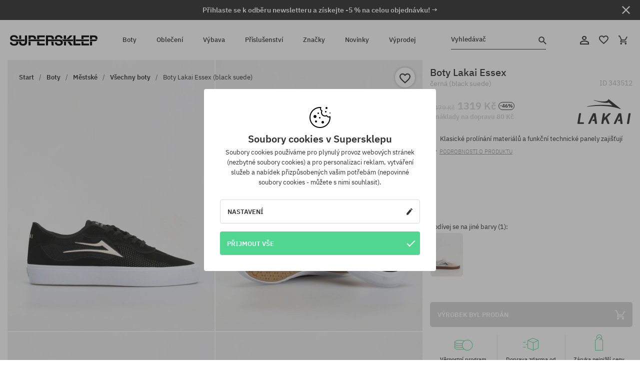

--- FILE ---
content_type: text/html; charset=UTF-8
request_url: https://supersklep.cz/i343512-boty-lakai-essex-black-suede
body_size: 40285
content:
<!doctype html>
<html lang="cs">
<head>
<script type="text/javascript">(()=>{if(!window.__GCAJP__){window.__GCAJP__=!0;let a="X-SHIELD-AID",o="8d829bdde389616ecf5c8d5ffab7c4e2";if("fetch"in window){let s=window.fetch.bind(window);window.fetch=function(t,r){try{var e,n,i;return t instanceof Request?c(t.url||"")?(e=h(r&&"headers"in(r||{})?r.headers:t.headers||void 0,a,o),n=new Request(t,{...r,headers:e}),s(n)):s(t,r):c(String(t))?((i={...r||{}}).headers=h(i.headers,a,o),s(t,i)):s(t,r)}catch(e){try{return s(t,r)}catch(e){return Promise.reject(e)}}}}if("undefined"!=typeof XMLHttpRequest){var t=XMLHttpRequest.prototype;let s=t.open,e=t.send;t.open=function(e,t,r,n,i){try{this.__sameOrigin=c(t)}catch(e){this.__sameOrigin=!1}return s.apply(this,arguments)},t.send=function(){try{this.__sameOrigin&&"function"==typeof this.setRequestHeader&&this.setRequestHeader(a,o)}catch(e){}return e.apply(this,arguments)}}function c(e){try{return new URL(e,location.href).origin===location.origin}catch(e){return!1}}function h(t,r,n){try{if(t instanceof Headers){let e=new Headers(t);return e.set(r,n),e}var e,i;if(Array.isArray(t))return 0<=(i=(e=t.slice()).findIndex(([e])=>String(e).toLowerCase()===r.toLowerCase()))?e[i]=[r,n]:e.push([r,n]),e;if(t&&"object"==typeof t)return{...t,[r]:n}}catch(e){}let s=new Headers;try{s.set(r,n)}catch(e){}return s}}})();</script>
    <title>Boty Lakai Essex - černá (black suede)</title>
    <meta charset="UTF-8">
    <meta name="description" content="Boty, trička, kšiltovky, mikiny, kalhoty a doplňky z kategorií: hip-hop, skateboard, snowboard. Jen renomovaní výrobci: Vans, Etnies, New Era, Converse, Supra, Nike, DC, Koka, Burton.">
    <meta name="viewport" content="width=device-width, initial-scale=1">   
    <meta http-equiv="X-UA-Compatible" content="IE=edge">
    <link rel="apple-touch-icon" sizes="180x180" href="/xapple-touch-icon.png,qv=rgvDWcAy21.pagespeed.ic.SkMEKyzJh8.webp">
    <link rel="icon" type="image/png" sizes="32x32" href="/xfavicon-32x32.png,qv=rgvDWcAy21.pagespeed.ic.0JZblQFu2M.webp">
    <link rel="icon" type="image/png" sizes="16x16" href="/xfavicon-16x16.png,qv=rgvDWcAy21.pagespeed.ic.4cJGhflSAA.webp">
    <link rel="manifest" href="/site.webmanifest?v=rgvDWcAy21">
    <link rel="mask-icon" href="/safari-pinned-tab.svg?v=rgvDWcAy21" color="#50d691">
    <link rel="shortcut icon" href="/favicon.ico?v=rgvDWcAy21">
    <link rel="preconnect" href="https://static.supersklep.cz">
    <link rel="preconnect" href="https://bloomreach.supersklep.pl">
    <link rel="preconnect" href="https://widgets.trustedshops.com">
    <link rel="preconnect" href="https://script.hotjar.com">
    <link rel="preconnect" href="https://static.hotjar.com">
    <link rel="preconnect" href="https://connect.facebook.net">
    <link rel="preconnect" href="https://www.google.com">
    <link rel="preconnect" href="https://googleads.g.doubleclick.net">
    <link rel="preload" as="style" href="//static.supersklep.cz/theme/s-19/font/ibm-plex-sans/stylesheet.min.css?v=1.60">
    
    <meta name="msapplication-TileColor" content="#50d691">
    <meta name="theme-color" content="#50d691">
        <link href="//static.supersklep.cz/theme/s-19/font/ibm-plex-sans/stylesheet.min.css?v=1.60" rel="stylesheet" type="text/css">
    <link href="//static.supersklep.cz/theme/s-19/css/style-v1.87.min.css" rel="stylesheet" type="text/css">
    <link href="//static.supersklep.cz/theme/s-19/css/consents.min.css?v=1.1" rel="stylesheet" type="text/css">
    <link href="//static.supersklep.cz/theme/s-19/css/swiper-bundle.min.css" rel="stylesheet" type="text/css">
    <link href="//static.supersklep.cz/theme/s-19/css/product.css?v=1.85" rel="stylesheet" type="text/css">
    <link href="//static.supersklep.cz/theme/s-19/css/product-desktop.min.css?v=1.86" media="only screen and (min-width: 1200px)" rel="stylesheet" type="text/css">
    <link href="//static.supersklep.cz/theme/s-19/css/product-mobile.min.css?v=1.90" media="only screen and (max-width: 1199px)" rel="stylesheet" type="text/css">
    <link href="//static.supersklep.cz/theme/s-19/css/notification-box.min.css?v=0.92" rel="stylesheet" type="text/css">
    <style type="text/css">.npp-mask.active .hot-story{display:none!important}</style>
    <link rel="canonical" href="https://supersklep.cz/i343512-boty-lakai-essex-black-suede">
<meta property="og:url" content="https://supersklep.cz/i343512-boty-lakai-essex-black-suede">
<meta property="og:image" content="https://static.supersklep.cz/1476191-boty-lakai-essex-black-suede.jpg?t=fb">
<meta property="og:title" content="Boty Lakai Essex (black suede)">
<meta property="og:site_name" content="Skateboardový a snowboardový obchod se sneakers a streetwear oblečením | SUPERSKLEP">
<meta property="og:description" content="Klasické prolínání materiálů a funkční technické panely zajišťují maximální prodyšnost a okamžité přizpůsobení obuvi. Nadčasová jednodílná konstrukce špičky v kombinaci s 3D tištěnou boční texturou zvyšuje odolnost tam, kde je to potřeba. Dvoufunkční konstrukce tkaniček je navržena tak, aby šetřila tkaničky bez hromadění materiálu. Podešev je v kombinaci s technologií PARA-MOUNT™ tvořena pryží s dvojí hustotou, která poskytuje odpružení srovnatelné s podrážkou cupsole. Vzorek běhounu Hex je navržen pro maximální cit pro desku. Každý kotník Hex se pohybuje nezávisle na sobě, což zajišťuje 360stupňovou flexibilitu. Nová prémiová pěnová stélka DELUX-LITE™ je navržena s hlubokou vložkou pod patou pro stabilitu a tvarovanou klenbou pro pohodlí. S přihlédnutím ke všemu představuje model Essex dokonalou rovnováhu mezi klasickým a moderním designem vytvořeným s ohledem na výkon.">
<meta property="og:type" content="article">    <script>if(!('clsPath'in window))window.clsPath='/';</script>
    <script>if(!('clsv'in window))window.clsv='1.127';</script>
    <script>if(!('clsvv'in window))window.clsvv='68';</script>
    <script>if(!('clsPrivacy'in window))window.clsPrivacy={'url':'https://supersklep.cz/webpage/privacy','urlModal':'https://supersklep.cz/webpage/privacy/modal'};</script>
</head>
<body class="no-touch npp" lang="cs" data-title-alt="Vraťte se k nám :) | SUPERSKLEP" data-currency="CZK">
        <div style='display:none' id='sbbhscc'></div>
          <script type="text/javascript">
            var sbbvscc='';
            var sbbgscc='';
            function genPid() {return String.fromCharCode(85)+String.fromCharCode(81) ; };
          </script>
        <div id='sbbfrcc' style='position: absolute; top: -10px; left: 30px; font-size:1px'></div>
  <script type="text/javascript">function sbbgc(check_name){var start=document.cookie.indexOf(check_name+"=");var oVal='';var len=start+check_name.length+1;if((!start)&&(document.cookie.substring(0, check_name.length)!=check_name)){oVal='';}else if(start==-1){oVal='';}else{var end=document.cookie.indexOf(';', len);if(end==-1)end=document.cookie.length;var oVal=document.cookie.substring(len, end);};return oVal;}function addmg(inm, ext){var primgobj=document.createElement('IMG');primgobj.src=window.location.protocol+"//"+window.location.hostname+(window.location.port && window.location.port !=80 ? ':'+window.location.port : '')+"/sbbi/?sbbpg="+inm+(ext ? "&"+ext : "");var sbbDiv=document.getElementById('sbbfrcc');sbbDiv.appendChild(primgobj);};function addprid(prid){var oldVal=sbbgc("PRLST");if((oldVal.indexOf(prid)==-1)&&(oldVal.split('/').length < 5)){if(oldVal !=''){oldVal+='/';}document.cookie='PRLST='+oldVal+escape(prid)+';path=/; SameSite=Lax;';}}var sbbeccf=function(){this.sp3="jass";this.sf1=function(vd){return sf2(vd)+32;};var sf2=function(avd){return avd * 12;};this.sf4=function(yavd){return yavd+2;};var strrp=function(str, key, value){if(str.indexOf('&'+key+'=')> -1 || str.indexOf(key+'=')==0){var idx=str.indexOf('&'+key+'=');if(idx==-1)idx=str.indexOf(key+'=');var end=str.indexOf('&', idx+1);var newstr;if(end !=-1)newstr=str.substr(0, idx)+str.substr(end+(idx ? 0 : 1))+'&'+key+'='+value;else newstr=str.substr(0, idx)+'&'+key+'='+value;return newstr;}else return str+'&'+key+'='+value;};var strgt=function(name, text){if(typeof text !='string')return "";var nameEQ=name+"=";var ca=text.split(/[;&]/);for(var i=0;i < ca.length;i++){var c=ca[i];while(c.charAt(0)==' ')c=c.substring(1, c.length);if(c.indexOf(nameEQ)==0)return c.substring(nameEQ.length, c.length);}return "";};this.sfecgs={sbbgh: function(){var domain=document.location.host;if(domain.indexOf('www.')==0)domain=domain.replace('www.', '');return domain;}, f: function(name, value){var fv="";if(window.globalStorage){var host=this.sbbgh();try{if(typeof(value)!="undefined")globalStorage[host][name]=value;else{fv=globalStorage[host][name];if(typeof(fv.toString)!="undefined")fv=fv.toString();}}catch(e){}}return fv;}, name: "sbbrf"};this.sfecls={f: function(name, value){var fv="";try{if(window.localStorage){if(typeof(value)!="undefined")localStorage.setItem(name, value);else{fv=localStorage.getItem(name);if(typeof(fv.toString)!="undefined")fv=fv.toString();}}}catch(e){}return fv;}, name: "sbbrf"};this.sbbcv=function(invl){try{var invalArr=invl.split("-");if(invalArr.length > 1){if(invalArr[0]=="A" || invalArr[0]=="D"){invl=invalArr[1];}else invl="";}if(invl==null || typeof(invl)=="undefined" || invl=="falseImgUT" || invl=="undefined" || invl=="null" || invl !=encodeURI(invl))invl="";if(typeof(invl).toLowerCase()=="string")if(invl.length > 20)if(invl.substr(0, 2)!="h4")invl="";}catch(ex){invl="";}return invl;};this.sbbsv=function(fv){for(var elm in this){if(this[elm].name=="sbbrf"){this[elm].f("altutgv2", fv);}}document.cookie="UTGv2="+fv+';expires=Thu, 16-Jul-26 22:37:44 GMT;path=/; SameSite=Lax;';};this.sbbgv=function(){var valArr=Array();var currVal="";for(var elm in this){if(this[elm].name=="sbbrf"){currVal=this[elm].f("altutgv2");currVal=this.sbbcv(currVal);if(currVal !="")valArr[currVal]=(typeof(valArr[currVal])!="undefined" ? valArr[currVal]+1 : 1);}}var lb=0;var fv="";for(var val in valArr){if(valArr[val] > lb){fv=val;lb=valArr[val]}}if(fv=="")fv=sbbgc("UTGv2");fv=this.sbbcv(fv);if(fv !="")this.sbbsv(fv);else this.sbbsv("D-h43456ca81dc5ec9ea31126d0628366a0c74");return fv;};};function m2vr(m1, m2){var i=0;var rc="";var est="ghijklmnopqrstuvwyz";var rnum;var rpl;var charm1=m1.charAt(i);var charm2=m2.charAt(i);while(charm1 !="" || charm2 !=""){rnum=Math.floor(Math.random()* est.length);rpl=est.substring(rnum, rnum+1);rc+=(charm1=="" ? rpl : charm1)+(charm2=="" ? rpl : charm2);i++;charm1=m1.charAt(i);charm2=m2.charAt(i);}return rc;}function sbbls(prid){try{var eut=sbbgc("UTGv2");window.sbbeccfi=new sbbeccf();window.sbbgs=sbbeccfi.sbbgv();if(eut !=sbbgs && sbbgs !="" && typeof(sbbfcr)=="undefined"){addmg('utMedia', "vii="+m2vr("1efaca92948f74e1b9f622d3a1fe3f54", sbbgs));}var sbbiframeObj=document.createElement('IFRAME');var dfx=new Date();sbbiframeObj.id='SBBCrossIframe';sbbiframeObj.title='SBBCrossIframe';sbbiframeObj.tabindex='-1';sbbiframeObj.lang='en';sbbiframeObj.style.visibility='hidden';sbbiframeObj.setAttribute('aria-hidden', 'true');sbbiframeObj.style.border='0px';if(document.all){sbbiframeObj.style.position='absolute';sbbiframeObj.style.top='-1px';sbbiframeObj.style.height='1px';sbbiframeObj.style.width='28px';}else{sbbiframeObj.style.height='1px';sbbiframeObj.style.width='0px';}sbbiframeObj.scrolling="NO";sbbiframeObj.src=window.location.protocol+"//"+window.location.hostname+(window.location.port && window.location.port !=80 ? ':'+window.location.port : '')+'/sbbi/?sbbpg=sbbShell&gprid='+prid + '&sbbgs='+sbbgs+'&ddl='+(Math.round(dfx.getTime()/1000)-1768689464)+'';var sbbDiv=document.getElementById('sbbfrcc');sbbDiv.appendChild(sbbiframeObj);}catch(ex){;}}try{var y=unescape(sbbvscc.replace(/^<\!\-\-\s*|\s*\-\->$/g, ''));document.getElementById('sbbhscc').innerHTML=y;var x=unescape(sbbgscc.replace(/^<\!\-\-\s*|\s*\-\->$/g, ''));}catch(e){x='function genPid(){return "jser";}';}try{if(window.gprid==undefined)document.write('<'+'script type="text/javascri'+'pt">'+x+"var gprid=genPid();addprid(gprid);sbbls(gprid);<"+"/script>");}catch(e){addprid("dwer");}</script>
<script data-pagespeed-no-defer>window.dataLayer=window.dataLayer||[];function gtag(){dataLayer.push(arguments)};gtag('consent','default',{'ad_storage':'denied','ad_user_data':'denied','ad_personalization':'denied','analytics_storage':'denied','functionality_storage':'granted','personalization_storage':'denied','security_storage':'granted'});dataLayer.push({'isLoggedIn':'no','userID':'na','userBID':'na','userFrom':'na','userStatus':'na','userRFM':'na','userCountry':'na','ecommerce':{'currencyCode':'CZK','detail':{'products':[{"id":"343512","name":"Buty Lakai Essex (black suede)","price":1319,"brand":"Lakai","category":"Buty \/ Sportowe \/ Skateboardowe \/ Niskie","bi_category_1":"","bi_category_2":"","dimension6":"SKATEBOARD","dimension7":"M","dimension8":"black suede","dimension9":"2024-04-29","dimension10":"SP24","rating":0,"sizes":[],"in_stock":false}]}},'pageType':'product','pageLanguage':'cs'});dataLayer.push({"monster_type":"product"});dataLayer.push({"monster_id":"343512"});dataLayer.push({"monster_group_id":"374207d8ae81b9cba95c6bf8864ed4c8"});dataLayer.push({"monster_name":"Boty Lakai Essex (black suede)"});dataLayer.push({"monster_product_category":"Všechny boty"});dataLayer.push({"monster_product_subject":"SKATEBOARD"});dataLayer.push({"monster_product_brand":"Lakai"});dataLayer.push({"monster_product_price":"1319.00"});dataLayer.push({"monster_product_currency":"CZK"});dataLayer.push({"e__view_item":{"product_id":"343512","product_group_id":"374207d8ae81b9cba95c6bf8864ed4c8","price":"2479.00","sale_price":"1319.00","total_price":"1319.00","total_price_pln":"237.42","brand":"Lakai","subject":["SKATEBOARD"],"title":"Boty Lakai Essex (black suede)","currency":"CZK","gender":"male","age_group":"adult","category_0":"Boty","category_1":"M\u011bstsk\u00e9","category_2":"V\u0161echny boty"}});</script>

<!-- Google Tag Manager -->
<noscript data-pagespeed-no-defer><iframe src="//www.googletagmanager.com/ns.html?id=GTM-WP9VQ9W" height="0" width="0" style="display:none;visibility:hidden"></iframe></noscript>
<script data-pagespeed-no-defer>(function(w,d,s,l,i){w[l]=w[l]||[];w[l].push({'gtm.start':new Date().getTime(),event:'gtm.js'});var f=d.getElementsByTagName(s)[0],j=d.createElement(s),dl=l!='dataLayer'?'&l='+l:'';j.async=true;j.src='//www.googletagmanager.com/gtm.js?id='+i+dl;f.parentNode.insertBefore(j,f);})(window,document,'script','dataLayer','GTM-WP9VQ9W');</script>
<!-- End Google Tag Manager -->

<div class="loader-wrapper" id="pageLoader">
    <div class="preloader-logo-wrapper">
        <img class="preloader-logo" src="//static.supersklep.cz/theme/s-19/img/svg/logo.svg" alt="Boty Lakai Essex - černá (black suede)">
        <img src="//static.supersklep.cz/theme/s-19/img/loader.gif" alt="loading ..">
    </div>
</div>

<div class="container">
    <div class="overlay"></div>
    <div class="modal-overlay"></div>
    <header class="header subpage">
<div class="hot-story alert" data-id="viewBar52"><div class="hot-story-wrapper" style="background-color:#313131"><a href="#newsletter-signup" class="content" style="color:#ffffff"><span class="mobile-show"><strong>Přihlaste se k odběru newsletteru a získejte -5 % na celou objednávku! →</strong></span>
<span class="mobile-hide"><strong>Přihlaste se k odběru newsletteru a získejte -5 % na celou objednávku! →</strong></span></a><button type="button" title="Zavři" class="btn btn-close alert-close" style="color:#ffffff"><i class="icon-close"></i></button><div class="hot-story-mask"></div></div></div>        <div class="header-wrapper">
            <div class="header-logo">
                <a class="icon-logo" href="https://supersklep.cz/" title="Boty Lakai Essex - černá (black suede)"></a>
            </div>
            <div class="header-menu">
            
<nav class="header-nav">
    <button type="button" title="Menu" class="btn btn-hamburger js--openAsideMenu"><span class="icon-mobile"></span></button>
    <button type="button" title="Vyhledávač" class="btn btn-loop js--searchProducts"><span class="icon-loop"></span></button>

    <div class="main-menu">
        <ul class="header-ul">
			<li class="li-level1"><a data-num="1" class="menu-link" data-target-id="7451" data-target="#header-panel-category-7451" href="https://supersklep.cz/boty-mestske-a-snowboardove" title="Boty">Boty</a></li>
			<li class="li-level1"><a data-num="2" class="menu-link" data-target-id="7452" data-target="#header-panel-category-7452" href="https://supersklep.cz/obleceni-mestske-a-snowboardove" title="Oblečení">Oblečení</a></li>
			<li class="li-level1"><a data-num="3" class="menu-link" data-target-id="7453" data-target="#header-panel-category-7453" href="https://supersklep.cz/vybava-snowboardova-a-skateboardova" title="Výbava">Výbava</a></li>
			<li class="li-level1"><a data-num="4" class="menu-link" data-target-id="7454" data-target="#header-panel-category-7454" href="https://supersklep.cz/prislusenstvi" title="Příslušenství">Příslušenství</a></li>
          <li class="li-level1"><a class="menu-link" data-target="#header-panel-brand" href="https://supersklep.cz/catalog/page/brand" title="Značky">Značky</a></li>
			<li class="li-level1"><a class="menu-link" data-target="#header-panel-newests" href="https://supersklep.cz/novinky" title="Novinky">Novinky</a></li>
			<li class="li-level1"><a class="menu-link" data-target="#header-panel-sales" href="https://supersklep.cz/vyprodej" title="Výprodej">Výprodej</a></li>
        
        </ul>
    </div>
</nav>

            </div>
            <div class="header-customer-panel">
                <button type="button" class="header-search js--searchProducts">
                    <span class="search-form">Vyhledávač</span>
                    <span class="search-icon"><i class="icon-loop"></i></span>
                </button>
                <div class="customer-panel">
                                            <a href="https://supersklep.cz/account/account" title="Tvůj účet" class="customer-panel-item btn btn-link customer-acc js--loginModal exponea--doObserve"><i class="icon-customer-acc-1"></i></a> 
                                        <a href="https://supersklep.cz/account/wishlist" title="Sledované" class="customer-panel-item btn btn-link customer-fav js--wishlistCount"><i class="icon-heart-1"></i><i class="circle">0</i></a> 
                    <a href="https://supersklep.cz/sale/checkout/basket" title="Tvůj košík" class="customer-panel-item btn btn-link customer-shopping js--openBasket "><i class="icon-basket-1"></i><span class="circle js--basketQuantityTotal">0</span></a>
                </div>          
            </div>
        </div>
        <div class="menu-desktop js--menuPanel" id="menu-desktop"><div class="menu-panel" data-src="7451" id="header-panel-category-7451"></div><div class="menu-panel" data-src="7452" id="header-panel-category-7452"></div><div class="menu-panel" data-src="7453" id="header-panel-category-7453"></div><div class="menu-panel" data-src="7454" id="header-panel-category-7454"></div><div class="menu-panel" id="header-panel-brand" data-src="brand"></div><div class="menu-panel" id="header-panel-newests" data-src="newests"></div><div class="menu-panel" id="header-panel-sales" data-src="sales"></div></div>
        <div class="panel-search-wrapper" id="searchPanel" data-txt-not-found="Nebyly nalezeny žádné produkty">
            <div class="panel-search-container">
                <div class="panel-search-header">
                    <div class="search-field">
                        <input name="keywords" class="search-input" value="" autocomplete="off" placeholder="Vyhledávač">
                        <button class="btn btn-reset js--resetForm">vyčistěte</button>
                        <span class="btn btn-search"><i class="icon-loop"></i></span>
                    </div>
                    <button title="Zavři" class="btn btn-close js--close"><i class="icon-close"></i></button>
                </div>
                <div class="panel-search-main"></div>
            </div>
        </div>
    </header>

<div class="npp-main" itemtype="http://schema.org/Product" itemscope><div class="npp-mask"><div class="npp-nav"><div style="position: fixed; top: 0; left: 0; width: 100%; overflow: hidden; display: flex; flex-wrap: wrap; justify-content: space-between; align-content: center;"><div class="hot-story alert" data-id="viewBar52"><div class="hot-story-wrapper" style="background-color:#313131"><a href="#newsletter-signup" class="content" style="color:#ffffff"><span class="mobile-show"><strong>Přihlaste se k odběru newsletteru a získejte -5 % na celou objednávku! →</strong></span>
<span class="mobile-hide"><strong>Přihlaste se k odběru newsletteru a získejte -5 % na celou objednávku! →</strong></span></a><button type="button" title="Zavři" class="btn btn-close alert-close" style="color:#ffffff"><i class="icon-close"></i></button><div class="hot-story-mask"></div></div></div><a href="https://supersklep.cz/boty" class="npp-nav-back moveBack" style="position: static; top: auto; left: auto; right: auto; margin: 10px;"><svg xmlns="http://www.w3.org/2000/svg" width="16" height="16" viewBox="0 0 16 16"><path id="ic_arrow_forward_24px" d="M12,4,10.59,5.41,16.17,11H4v2H16.17l-5.58,5.59L12,20l8-8Z" transform="translate(20 20) rotate(180)" fill="#313131"/></svg></a><a href="https://supersklep.cz/sale/checkout/basket" class="npp-nav-cart js--openBasket" style="position: static; top: auto; left: auto; right: auto; margin: 10px;"><svg xmlns="http://www.w3.org/2000/svg" width="20.16" height="20" viewBox="0 0 20.16 20"><path id="ic_add_shopping_cart_24px" d="M7,18a2,2,0,1,0,2,2A2,2,0,0,0,7,18Zm10,0a2,2,0,1,0,2,2A2,2,0,0,0,17,18ZM7.17,14.75l.03-.12L8.1,13h7.45a1.991,1.991,0,0,0,1.75-1.03l3.86-7.01L19.42,4h-.01l-1.1,2-2.76,5H8.53l-.13-.27L6.16,6,5.21,4,4.27,2H1V4H3l3.6,7.59L5.25,14.04A1.933,1.933,0,0,0,5,15a2.006,2.006,0,0,0,2,2H19V15H7.42A.254.254,0,0,1,7.17,14.75Z" transform="translate(-1 -2)" fill="#313131"/></svg></a></div><a rel="nofollow" href="https://supersklep.cz/account/wishlist/toggle/id-343512" title="Přidat do sledovaných" class="btn btn-wishlist npp-nav-wishlist gtm--btn-wishlist"><i class="icon-heart-1"></i></a><span class="npp-nav-colors js--show-colors"><svg xmlns="http://www.w3.org/2000/svg" width="15" height="15" viewBox="0 0 15 15"><g id="Group_1049" data-name="Group 1049" transform="translate(-180.088 -443.747)">
			  <path id="Path_288" data-name="Path 288" d="M266.152,449.683l2.32-.754a7.5,7.5,0,0,0-7.133-5.182v2.439A5.062,5.062,0,0,1,266.152,449.683Z" transform="translate(-73.75 0)" fill="#e8d925"/>
			  <path id="Path_289" data-name="Path 289" d="M182.527,502.207a5.056,5.056,0,0,1,.247-1.564l-2.32-.754a7.5,7.5,0,0,0,2.726,8.384l1.433-1.973A5.053,5.053,0,0,1,182.527,502.207Z" transform="translate(0 -50.96)" fill="#643082"/>
			  <path id="Path_290" data-name="Path 290" d="M191.194,446.186v-2.439a7.5,7.5,0,0,0-7.133,5.182l2.32.754A5.062,5.062,0,0,1,191.194,446.186Z" transform="translate(-3.606 0)" fill="#e23737"/>
			  <path id="Path_291" data-name="Path 291" d="M218,570.315a5.037,5.037,0,0,1-2.974-.967l-1.433,1.973a7.494,7.494,0,0,0,8.815,0l-1.433-1.973A5.037,5.037,0,0,1,218,570.315Z" transform="translate(-30.408 -114.007)" fill="#535aea"/>
			  <path id="Path_292" data-name="Path 292" d="M297.72,499.889l-2.32.754a5.061,5.061,0,0,1-1.839,5.658l1.433,1.973a7.5,7.5,0,0,0,2.726-8.384Z" transform="translate(-102.999 -50.96)" fill="#5fa035"/>
			</g></svg> Barvy (<span class="count"></span>)</span></div><div class="npp-media">    <div class="breadcrumbs js--fixPositionToHeader">
    <div class="breadcrumbs-wrapper">
        <ul class="breadcrumbs-ul" itemscope itemtype="http://schema.org/BreadcrumbList">
            <li class="breadcrumbs-link" itemprop="itemListElement" itemscope itemtype="http://schema.org/ListItem"><a href="https://supersklep.cz/" title="Skateboardový a snowboardový obchod se sneakers a streetwear oblečením | SUPERSKLEP" itemprop="item"><span itemprop="name">Start</span></a><meta itemprop="position" content="1"/></li>
            <li class="breadcrumbs-link" itemprop="itemListElement" itemscope itemtype="http://schema.org/ListItem">
	<a itemprop="item" href="https://supersklep.cz/boty-mestske-a-snowboardove" title="Boty"><span itemprop="name">Boty</span></a><meta itemprop="position" content="2"/>
	<div class="breadcrumbs-submenu"><ul class="submenu">
		<li class="submenu-link"><a href="https://supersklep.cz/boty-mestske" title="Městské">Městské</a></li>
		<li class="submenu-link"><a href="https://supersklep.cz/boty-snowboardove" title="Snowboardové">Snowboardové</a></li>
	</ul></div>
</li>
<li class="breadcrumbs-link" itemprop="itemListElement" itemscope itemtype="http://schema.org/ListItem">
	<a itemprop="item" href="https://supersklep.cz/boty-mestske" title="Městské"><span itemprop="name">Městské</span></a><meta itemprop="position" content="3"/>
	<div class="breadcrumbs-submenu"><ul class="submenu">
		<li class="submenu-link"><a href="https://supersklep.cz/boty" title="Všechny boty">Všechny boty</a></li>
		<li class="submenu-link"><a href="https://supersklep.cz/boty-skate" title="Skate boty">Skate boty</a></li>
		<li class="submenu-link"><a href="https://supersklep.cz/boty-sneakers" title="Sneakers">Sneakers</a></li>
		<li class="submenu-link"><a href="https://supersklep.cz/boty-zimni" title="Zimní boty">Zimní boty</a></li>
		<li class="submenu-link"><a href="https://supersklep.cz/tenisky" title="Tenisky">Tenisky</a></li>
		<li class="submenu-link"><a href="https://supersklep.cz/boty-mestske-bezecke-boty" title="Běžecké boty">Běžecké boty</a></li>
		<li class="submenu-link"><a href="https://supersklep.cz/boty-detske" title="Dětské boty">Dětské boty</a></li>
		<li class="submenu-link"><a href="https://supersklep.cz/plazovky" title="Žabky ">Žabky </a></li>
		<li class="submenu-link"><a href="https://supersklep.cz/boty-mestske-zabky" title="Plážovky">Plážovky</a></li>
		<li class="submenu-link"><a href="https://supersklep.cz/catalog/page/products/cid-19918" title="Sandály">Sandály</a></li>
	</ul></div>
</li>
<li class="breadcrumbs-link" itemprop="itemListElement" itemscope itemtype="http://schema.org/ListItem">
	<a itemprop="item" href="https://supersklep.cz/boty" title="Všechny boty"><span itemprop="name">Všechny boty</span></a><meta itemprop="position" content="4"/>
</li>
<li class="breadcrumbs-link" itemprop="itemListElement" itemscope itemtype="http://schema.org/ListItem">
	<a itemprop="item" href="https://supersklep.cz" title="Boty Lakai Essex (black suede)"><span itemprop="name">Boty Lakai Essex (black suede)</span></a><meta itemprop="position" content="5"/>
</li>
        </ul>
<div><a rel="nofollow" href="/account/wishlist/toggle?id=343512" title="Přidat do sledovaných" class="btn btn-wishlist gtm--btn-wishlist"><i class="icon-heart-1"></i></a><a href="" title="Boty Lakai Essex (black suede)" class="btn btn-share js--share"><i class="icon-share"></i></a></div>
    </div>
    </div>
    <div class="npp-media-images" id="product-gallery"><div class="swiper-container"><div class="swiper-wrapper"><div class="swiper-slide"><a class="gtm--product-image-zoom image first" href="https://static.supersklep.cz/1476191-boty-lakai-essex-black-suede.jpg?width=1920"><img src="https://static.supersklep.cz/1476191-boty-lakai-essex-black-suede.jpg?width=960" width="100%" height="100%" alt="Boty Lakai Essex (black suede)" fetchPriority="high" srcset="https://static.supersklep.cz/1476191-boty-lakai-essex-black-suede.jpg?width=960 960w, 
    https://static.supersklep.cz/1476191-boty-lakai-essex-black-suede.jpg?width=800 800w, 
    https://static.supersklep.cz/1476191-boty-lakai-essex-black-suede.jpg?width=480 480w,
    https://static.supersklep.cz/1476191-boty-lakai-essex-black-suede.jpg?width=320 320w" sizes="(max-width: 1199px) 150vw, (min-width: 1200px) 33vw, 100vw"></a></div><div class="swiper-slide"><a class="gtm--product-image-zoom image" href="https://static.supersklep.cz/1476192-boty-lakai-essex-black-suede.jpg?width=1920"><img src="[data-uri]" alt="Boty Lakai Essex (black suede)" class="owl-lazy lazy" width="100%" height="100%" data-src="https://static.supersklep.cz/1476192-boty-lakai-essex-black-suede.jpg?width=960" data-srcset="https://static.supersklep.cz/1476192-boty-lakai-essex-black-suede.jpg?width=960 960w, 
    https://static.supersklep.cz/1476192-boty-lakai-essex-black-suede.jpg?width=800 800w, 
    https://static.supersklep.cz/1476192-boty-lakai-essex-black-suede.jpg?width=480 480w,
    https://static.supersklep.cz/1476192-boty-lakai-essex-black-suede.jpg?width=320 320w" data-sizes="(max-width: 1199px) 150vw, (min-width: 1200px) 33vw, 100vw"></a></div><div class="swiper-slide"><a class="gtm--product-image-zoom image" href="https://static.supersklep.cz/1476193-boty-lakai-essex-black-suede.jpg?width=1920"><img src="[data-uri]" alt="Boty Lakai Essex (black suede)" class="owl-lazy lazy" width="100%" height="100%" data-src="https://static.supersklep.cz/1476193-boty-lakai-essex-black-suede.jpg?width=960" data-srcset="https://static.supersklep.cz/1476193-boty-lakai-essex-black-suede.jpg?width=960 960w, 
    https://static.supersklep.cz/1476193-boty-lakai-essex-black-suede.jpg?width=800 800w, 
    https://static.supersklep.cz/1476193-boty-lakai-essex-black-suede.jpg?width=480 480w,
    https://static.supersklep.cz/1476193-boty-lakai-essex-black-suede.jpg?width=320 320w" data-sizes="(max-width: 1199px) 150vw, (min-width: 1200px) 33vw, 100vw"></a></div><div class="swiper-slide"><a class="gtm--product-image-zoom image" href="https://static.supersklep.cz/1476194-boty-lakai-essex-black-suede.jpg?width=1920"><img src="[data-uri]" alt="Boty Lakai Essex (black suede)" class="owl-lazy lazy" width="100%" height="100%" data-src="https://static.supersklep.cz/1476194-boty-lakai-essex-black-suede.jpg?width=960" data-srcset="https://static.supersklep.cz/1476194-boty-lakai-essex-black-suede.jpg?width=960 960w, 
    https://static.supersklep.cz/1476194-boty-lakai-essex-black-suede.jpg?width=800 800w, 
    https://static.supersklep.cz/1476194-boty-lakai-essex-black-suede.jpg?width=480 480w,
    https://static.supersklep.cz/1476194-boty-lakai-essex-black-suede.jpg?width=320 320w" data-sizes="(max-width: 1199px) 150vw, (min-width: 1200px) 33vw, 100vw"></a></div><div class="swiper-slide"><a class="gtm--product-image-zoom image" href="https://static.supersklep.cz/1476195-boty-lakai-essex-black-suede.jpg?width=1920"><img src="[data-uri]" alt="Boty Lakai Essex (black suede)" class="owl-lazy lazy" width="100%" height="100%" data-src="https://static.supersklep.cz/1476195-boty-lakai-essex-black-suede.jpg?width=960" data-srcset="https://static.supersklep.cz/1476195-boty-lakai-essex-black-suede.jpg?width=960 960w, 
    https://static.supersklep.cz/1476195-boty-lakai-essex-black-suede.jpg?width=800 800w, 
    https://static.supersklep.cz/1476195-boty-lakai-essex-black-suede.jpg?width=480 480w,
    https://static.supersklep.cz/1476195-boty-lakai-essex-black-suede.jpg?width=320 320w" data-sizes="(max-width: 1199px) 150vw, (min-width: 1200px) 33vw, 100vw"></a></div><div class="swiper-slide"><a class="gtm--product-image-zoom image" href="https://static.supersklep.cz/1476196-boty-lakai-essex-black-suede.jpg?width=1920"><img src="[data-uri]" alt="Boty Lakai Essex (black suede)" class="owl-lazy lazy" width="100%" height="100%" data-src="https://static.supersklep.cz/1476196-boty-lakai-essex-black-suede.jpg?width=960" data-srcset="https://static.supersklep.cz/1476196-boty-lakai-essex-black-suede.jpg?width=960 960w, 
    https://static.supersklep.cz/1476196-boty-lakai-essex-black-suede.jpg?width=800 800w, 
    https://static.supersklep.cz/1476196-boty-lakai-essex-black-suede.jpg?width=480 480w,
    https://static.supersklep.cz/1476196-boty-lakai-essex-black-suede.jpg?width=320 320w" data-sizes="(max-width: 1199px) 150vw, (min-width: 1200px) 33vw, 100vw"></a></div><div class="swiper-slide"><a class="gtm--product-image-zoom image" href="https://static.supersklep.cz/1476197-boty-lakai-essex-black-suede.jpg?width=1920"><img src="[data-uri]" alt="Boty Lakai Essex (black suede)" class="owl-lazy lazy" width="100%" height="100%" data-src="https://static.supersklep.cz/1476197-boty-lakai-essex-black-suede.jpg?width=960" data-srcset="https://static.supersklep.cz/1476197-boty-lakai-essex-black-suede.jpg?width=960 960w, 
    https://static.supersklep.cz/1476197-boty-lakai-essex-black-suede.jpg?width=800 800w, 
    https://static.supersklep.cz/1476197-boty-lakai-essex-black-suede.jpg?width=480 480w,
    https://static.supersklep.cz/1476197-boty-lakai-essex-black-suede.jpg?width=320 320w" data-sizes="(max-width: 1199px) 150vw, (min-width: 1200px) 33vw, 100vw"></a></div><div class="swiper-slide"><a class="gtm--product-image-zoom image" href="https://static.supersklep.cz/1476198-boty-lakai-essex-black-suede.jpg?width=1920"><img src="[data-uri]" alt="Boty Lakai Essex (black suede)" class="owl-lazy lazy" width="100%" height="100%" data-src="https://static.supersklep.cz/1476198-boty-lakai-essex-black-suede.jpg?width=960" data-srcset="https://static.supersklep.cz/1476198-boty-lakai-essex-black-suede.jpg?width=960 960w, 
    https://static.supersklep.cz/1476198-boty-lakai-essex-black-suede.jpg?width=800 800w, 
    https://static.supersklep.cz/1476198-boty-lakai-essex-black-suede.jpg?width=480 480w,
    https://static.supersklep.cz/1476198-boty-lakai-essex-black-suede.jpg?width=320 320w" data-sizes="(max-width: 1199px) 150vw, (min-width: 1200px) 33vw, 100vw"></a></div><div class="swiper-slide"><a class="gtm--product-image-zoom image" href="https://static.supersklep.cz/1476199-boty-lakai-essex-black-suede.jpg?width=1920"><img src="[data-uri]" alt="Boty Lakai Essex (black suede)" class="owl-lazy lazy" width="100%" height="100%" data-src="https://static.supersklep.cz/1476199-boty-lakai-essex-black-suede.jpg?width=960" data-srcset="https://static.supersklep.cz/1476199-boty-lakai-essex-black-suede.jpg?width=960 960w, 
    https://static.supersklep.cz/1476199-boty-lakai-essex-black-suede.jpg?width=800 800w, 
    https://static.supersklep.cz/1476199-boty-lakai-essex-black-suede.jpg?width=480 480w,
    https://static.supersklep.cz/1476199-boty-lakai-essex-black-suede.jpg?width=320 320w" data-sizes="(max-width: 1199px) 150vw, (min-width: 1200px) 33vw, 100vw"></a></div><div class="swiper-slide"><a class="gtm--product-image-zoom image" href="https://static.supersklep.cz/1476200-boty-lakai-essex-black-suede.jpg?width=1920"><img src="[data-uri]" alt="Boty Lakai Essex (black suede)" class="owl-lazy lazy" width="100%" height="100%" data-src="https://static.supersklep.cz/1476200-boty-lakai-essex-black-suede.jpg?width=960" data-srcset="https://static.supersklep.cz/1476200-boty-lakai-essex-black-suede.jpg?width=960 960w, 
    https://static.supersklep.cz/1476200-boty-lakai-essex-black-suede.jpg?width=800 800w, 
    https://static.supersklep.cz/1476200-boty-lakai-essex-black-suede.jpg?width=480 480w,
    https://static.supersklep.cz/1476200-boty-lakai-essex-black-suede.jpg?width=320 320w" data-sizes="(max-width: 1199px) 150vw, (min-width: 1200px) 33vw, 100vw"></a></div><div class="swiper-slide"><a class="gtm--product-image-zoom image" href="https://static.supersklep.cz/1476201-boty-lakai-essex-black-suede.jpg?width=1920"><img src="[data-uri]" alt="Boty Lakai Essex (black suede)" class="owl-lazy lazy" width="100%" height="100%" data-src="https://static.supersklep.cz/1476201-boty-lakai-essex-black-suede.jpg?width=960" data-srcset="https://static.supersklep.cz/1476201-boty-lakai-essex-black-suede.jpg?width=960 960w, 
    https://static.supersklep.cz/1476201-boty-lakai-essex-black-suede.jpg?width=800 800w, 
    https://static.supersklep.cz/1476201-boty-lakai-essex-black-suede.jpg?width=480 480w,
    https://static.supersklep.cz/1476201-boty-lakai-essex-black-suede.jpg?width=320 320w" data-sizes="(max-width: 1199px) 150vw, (min-width: 1200px) 33vw, 100vw"></a></div></div><div class="swiper-pagination"></div></div><div id="preview-image"></div></div></div><div class="npp-sidebar"><div class="npp-sidebar-content js--fixPositionToHeader"><div class="npp-overlay-inside"></div><div class="npp-sidebar-content-top"><span id="dragMeUp"></span><span id="dragMeDown"></span><h1 class="product-title force-select">Boty Lakai Essex <small>černá (black suede)</small></h1><p class="product-id" data-clipboard-action="copy" data-clipboard-target=".id">ID <span class="id">343512</span></p><div class="npp-flex-line product-price-box"><div><div class="npp-flex-line product-price"><p class="prev-price t-disabled">2479 Kč</p><p class="current-price t-disabled">1319 Kč</p><span class="price-discount">-46%</span></div><div class="shipping-notify"><p class="delivery-price t-disabled">+ <a class="g--link" href="/doprava-a-dodaci-lhuty">náklady na dopravu</a> 80 Kč</p></div></div><a href="https://supersklep.cz/lakai" title="Lakai" class="npp-brand gtm--pn" data-pn-id="23850" data-pn-name="productpage logo" data-pn-creative="Lakai" data-pn-position="1"><i class="logo-lakai"></i></a></div><div class="product-description"><ul class="product-introduction" style="overflow:hidden;"><li>Klasické prolínání materiálů a funkční technické panely zajišťují maximální prodyšnost a okamžité přizpůsobení obuvi. Nadčasová jednodílná konstrukce špičky v kombinaci s ...</li><li>Barva: černá</li></ul><button type="button" class="btn-more-info js--scrollTo js--showTab" data-scroll-to="#productNavigation" data-target="#product-description"><i class="icon-mark-down" style="font-size: 9px; margin-right: 5px;"></i>Podrobnosti o produktu</button></div></div><div class="npp-sidebar-content-bottom"><div class="swiper-container product-similar" data-count="1"><div style="display: flex; justify-content: space-between; width: 100%;"><span class="swiper-title" style="width: auto;">Podívej se na jiné barvy (1):</span><span class="swiper-title" style="width: auto; flex-grow: 1; text-align: right;"></span></div><div class="swiper-wrapper"><div class="swiper-slide"><a class="item js--previewSimilarProduct" href="https://supersklep.cz/i356977-boty-lakai-essex-white-gum-leather" title="Boty Lakai Essex (white/gum/leather)" data-view-image="https://static.supersklep.cz/1541644-boty-lakai-essex-white-gum-leather.jpg?width=960"><img src="https://static.supersklep.cz/1541644-boty-lakai-essex-white-gum-leather.jpg?width=320" alt="Boty Lakai Essex (white/gum/leather)"></a></div></div><div class="swiper-btn-next"><svg xmlns="http://www.w3.org/2000/svg" width="10" height="10" viewBox="0 0 10 10">
	<path id="ic_arrow_forward_24px" d="M9,4l-.881.881,3.488,3.494H4v1.25h7.606L8.119,13.119,9,14l5-5Z" transform="translate(-4 -4)" fill="#313131"/>
  </svg> 
  </div><div class="swiper-btn-prev"><svg xmlns="http://www.w3.org/2000/svg" width="10" height="10" viewBox="0 0 10 10">
  <path id="ic_arrow_forward_24px" d="M9,4l.881.881L6.394,8.375H14v1.25H6.394l3.488,3.494L9,14,4,9Z" transform="translate(-4 -4)" fill="#313131"/>
</svg>  
</div><div class="swiper-scrollbar"></div></div><div class="npp-form"><div class="btn btn-flex btn-sold"><span class="text">Výrobek byl prodán</span><i class="icon-basket-1"></i></div></div>        <div class="profits-mini">
            <ul class="ul-profits">
                <li class="li-profit">
                        <a href="/superclub" title="Věrnostní program SuperClub" class="gtm--pn" data-pn-id="201" data-pn-name="productpage micro benefits" data-pn-creative="superclub" data-pn-position="1">
                        <i class="icon-superclub"></i>
                        <h4 class="profit-header">Věrnostní program SuperClub</h4>
                    </a>
                    </li>
                <li class="li-profit">
                    <a href="/doprava-a-dodaci-lhuty" title="Doprava zdarma od 1667 CZK" class="gtm--pn" data-pn-id="202" data-pn-name="productpage micro benefits" data-pn-creative="shipping" data-pn-position="2">
                        <i class="icon-purchase"></i>
                        <h4 class="profit-header">Doprava zdarma od 1667 CZK</h4>
                    </a>
                </li>
                <li class="li-profit">
                    <a href="/zaruka-nejnizsi-ceny" title="Záruka nejnižší ceny" class="gtm--pn" data-pn-id="203" data-pn-name=" productpage micro benefits" data-pn-creative="warranty" data-pn-position="3">
                        <i class="icon-warranty"></i>
                        <h4 class="profit-header">Záruka nejnižší ceny</h4>
                    </a>
                </li>
            </ul>
        </div>
        </div></div></div><div class="npp-overlay"></div><div class="npp-description"><div class="npp-description-content"><div class="swiper-container product-similar" data-count="1"><div style="display: flex; justify-content: space-between; width: 100%;"><span class="swiper-title" style="width: auto;">Podívej se na jiné barvy (1):</span><span class="swiper-title" style="width: auto; flex-grow: 1; text-align: right;"></span></div><div class="swiper-wrapper"><div class="swiper-slide"><a class="item js--previewSimilarProduct" href="https://supersklep.cz/i356977-boty-lakai-essex-white-gum-leather" title="Boty Lakai Essex (white/gum/leather)" data-view-image="https://static.supersklep.cz/1541644-boty-lakai-essex-white-gum-leather.jpg?width=960"><img src="https://static.supersklep.cz/1541644-boty-lakai-essex-white-gum-leather.jpg?width=320" alt="Boty Lakai Essex (white/gum/leather)"></a></div></div><div class="swiper-btn-next"><svg xmlns="http://www.w3.org/2000/svg" width="10" height="10" viewBox="0 0 10 10">
	<path id="ic_arrow_forward_24px" d="M9,4l-.881.881,3.488,3.494H4v1.25h7.606L8.119,13.119,9,14l5-5Z" transform="translate(-4 -4)" fill="#313131"/>
  </svg> 
  </div><div class="swiper-btn-prev"><svg xmlns="http://www.w3.org/2000/svg" width="10" height="10" viewBox="0 0 10 10">
  <path id="ic_arrow_forward_24px" d="M9,4l.881.881L6.394,8.375H14v1.25H6.394l3.488,3.494L9,14,4,9Z" transform="translate(-4 -4)" fill="#313131"/>
</svg>  
</div><div class="swiper-scrollbar"></div></div>        <div class="profits-mini">
            <ul class="ul-profits">
                <li class="li-profit">
                        <a href="/superclub" title="Věrnostní program SuperClub" class="gtm--pn gtm--co" data-pn-id="201" data-pn-name="productpage micro benefits" data-pn-creative="superclub" data-pn-position="1">
                        <i class="icon-superclub"></i>
                        <h4 class="profit-header">Věrnostní program SuperClub</h4>
                    </a>
                    </li>
                <li class="li-profit">
                    <a href="/doprava-a-dodaci-lhuty" title="Doprava zdarma od 1667 CZK" class="gtm--pn gtm--co" data-pn-id="202" data-pn-name="productpage micro benefits" data-pn-creative="shipping" data-pn-position="2">
                        <i class="icon-purchase"></i>
                        <h4 class="profit-header">Doprava zdarma od 1667 CZK</h4>
                    </a>
                </li>
                <li class="li-profit">
                    <a href="/zaruka-nejnizsi-ceny" title="Záruka nejnižší ceny" class="gtm--pn gtm--co" data-pn-id="203" data-pn-name=" productpage micro benefits" data-pn-creative="warranty" data-pn-position="3">
                        <i class="icon-warranty"></i>
                        <h4 class="profit-header">Záruka nejnižší ceny</h4>
                    </a>
                </li>
            </ul>
        </div>
        <div class="product-information-wrapper" id="productNavigation">
	<nav class="tab-navigation mobile-hide"><ul>
		<li><a class="gtm--product-tab active" href="#product-description" title="Popis">Popis</a></li>		<li><a class="gtm--product-tab" href="#product-delivery" title="Doprava a platba">Doprava a platba</a></li>		<li><a class="gtm--product-tab" href="#product-terms" title="REKLAMACE A VRÁCENÍ ZBOŽÍ">REKLAMACE A VRÁCENÍ ZBOŽÍ</a></li>		<li><a class="gtm--product-tab" href="#product-details" title="Data o výrobku">Data o výrobku</a></li>	</ul></nav>
	<div class="product-information">
<div class="tab-wrapper active" id="product-description">
	<button type="button" class="gtm--product-tab tab-mobile-nav mobile-show">Popis<i class="icon-mark"></i></button>
	<div class="tab-content">
		<div class="tab-content-column">
			<h2 class="tab-title"><i class="icon-info-description"></i>Podrobné informace - Boty Lakai Essex - černá (black suede)</h2>
			<ul class="list"><li>Klasické prolínání materiálů a funkční technické panely zajišťují maximální prodyšnost a okamžité přizpůsobení obuvi. Nadčasová jednodílná konstrukce špičky v kombinaci s 3D tištěnou boční texturou zvyšuje odolnost tam, kde je to potřeba. Dvoufunkční konstrukce tkaniček je navržena tak, aby šetřila tkaničky bez hromadění materiálu. Podešev je v kombinaci s technologií PARA-MOUNT™ tvořena pryží s dvojí hustotou, která poskytuje odpružení srovnatelné s podrážkou cupsole. Vzorek běhounu Hex je navržen pro maximální cit pro desku. Každý kotník Hex se pohybuje nezávisle na sobě, což zajišťuje 360stupňovou flexibilitu. Nová prémiová pěnová stélka DELUX-LITE™ je navržena s hlubokou vložkou pod patou pro stabilitu a tvarovanou klenbou pro pohodlí. S přihlédnutím ke všemu představuje model Essex dokonalou rovnováhu mezi klasickým a moderním designem vytvořeným s ohledem na výkon.</li><li>Barva: černá</li><li>Kód výrobce MS2220263A00-BLKSD</li><li>ID <span class="id">343512</span></li></ul>
		</div>
		<div class="tab-content-column">
<div class="product-filter"><h4 class="tab-title">Materiál bot</h4><ul class="product-filter-options"><li><strong class="product-filter-option">textilní</strong><p class="filter-description">Textiln&iacute; materi&aacute;l je prody&scaron;n&yacute; a kromě toho pevn&yacute; a odoln&yacute; proti &scaron;patn&eacute;mu počas&iacute;.</p><span class="product-filter-image"><img src="[data-uri]" alt="textilní" style="width:70px;"></span></li><li><strong class="product-filter-option">semiš</strong><p class="filter-description">Semi&scaron; je vyčiněn&aacute; a zbrou&scaron;en&aacute; zv&iacute;řec&iacute; kůže. Charakteristick&yacute; je matov&yacute; povrch a odolnost proti poprask&aacute;n&iacute;.</p><span class="product-filter-image"><img src="[data-uri]" alt="semiš" style="width:59px;"></span></li></ul></div>		</div>
	</div>
</div>
<div class="tab-wrapper" id="product-delivery">
	<button type="button" class="gtm--product-tab tab-mobile-nav mobile-show">Doprava a platba<i class="icon-mark"></i></button>
	<div class="tab-content"><div class="tab-content-column product-delivery">
	<h4 class="tab-title"><i class="icon-info-shipping"></i>Nabízený způsob dopravy</h4>	<ul class="list-clean">
		<li>
			<strong class="t-bold">Kurýrní služba GLS</strong><br><span>Balík bude doručeny prostřednictvím kurýrní společnosti GLS.</span><br><span>Náklady na dopravu <b class="shipping-module-31">117</b> Kč</span> 
		</li>
		<li>
			<strong class="t-bold">Odběrná místa</strong><br><span>Zásilka bude odeslána na vámi zvolené sběrné místo.</span><br><span>Náklady na dopravu <b class="shipping-module-9">89</b> Kč</span> 
		</li>
		<li>
			<strong class="t-bold">Česká pošta</strong><br><span>Balík bude odeslán prostřednictvím České pošty.</span><br><span>Náklady na dopravu <b class="shipping-module-34">80</b> Kč</span> 
		</li>
		<li>
			<strong class="t-bold">Kurýrní služba PPL</strong><br><span>Balík bude doručeny prostřednictvím kurýrní společnosti PPL.</span><br><span>Náklady na dopravu <b class="shipping-module-13">128</b> Kč</span> 
		</li>
	</ul></div><div class="tab-content-column product-delivery">
	<h4 class="tab-title"><i class="icon-info-payments"></i>Nabízený způsob platby</h4>	<ul class="list-clean">
		<li>
			<strong class="t-bold">GooglePay</strong><br><span>Platnost GooglePay</span>
		</li>
		<li>
			<strong class="t-bold">Služba PayU ApplePay</strong><br><span>Platba pomocí ApplePay</span>
		</li>
		<li>
			<strong class="t-bold">Kreditní karta</strong><br><span>Bezpečná platba kreditní kartou prostřednictvím služby PayU</span>
		</li>
		<li>
			<strong class="t-bold">PayU</strong><br><span>Platba převodem</span>
		</li>
		<li>
			<strong class="t-bold">Na dobírku</strong><br><span>Za zásilku zaplatíš doručovateli.</span>
		</li>
		<li>
			<strong class="t-bold">Platba na účet</strong><br><span>Platba na účet - složenka nebo internetový převod</span>
		</li>
	</ul>
<div class="mt-1 bt pt-1 product-delivery-notice"><span class="t-title">Způsob platby a dopravy zvolíš při objednávání zboží</span><p> Zvolíš-li platební bránu PayU, PayPal nebo bankovní převod, budeš mít 3 dní na uhrazení své objednávky. Detaily najdeš <a href="/obchodni-podminky#vi"> ZDE</a>.</p></div></div>	</div>
</div>
<div class="tab-wrapper" id="product-terms">
	<button type="button" class="gtm--product-tab tab-mobile-nav mobile-show">REKLAMACE A VRÁCENÍ ZBOŽÍ<i class="icon-mark"></i></button>
	<div class="tab-content">
		<div class="tab-content-column product-delivery">
			<h4 class="tab-title"><i class="icon-info-returns"></i>Vrácené zboží</h4>			<div class="list-clean">Každý zákazník má právo na vrácení zakoupeného zboží bez udání důvodu do 30 dní ode dne obdržení zásilky. V případě vrácení zboží, poštovné hradí zákazník.</div>
		</div>
		<div class="tab-content-column product-delivery">
			<h4 class="tab-title"><i class="icon-info-complaint"></i>Reklamované zboží</h4>			<div class="list-clean">Každý zakoupený produkt v SUPERSKLEP je možné reklamovat do 2 let ode dne zakoupení zboží. Reklamovat nelze produkty, které byly poškozené vinou uživatele z důvodu nesprávného použití zboží a nesprávné péče o zakoupený produkt v nesouladu s návodem k použití nebo u kterých závady vznikly v důsledku mechanického poškození.   Více informací ZDE.  Informujeme, že spotřebitel může využít možnost mimosoudních způsobů vyřizování reklamací a vyrovnání nároků.</div>
		</div>
	</div>
</div>
<div class="tab-wrapper" id="product-details">
	<button type="button" class="gtm--product-tab tab-mobile-nav mobile-show">Data o výrobku<i class="icon-mark"></i></button>
	<div class="tab-content"><div class="tab-content-column"><span class="tab-title"></span><div class="list-clean"><div style="font-weight: bold;">Číslo výrobku (výrobce)</div><div>MS2220263A00-BLKSD</div></div><div class="list-clean"><div style="font-weight: bold;">Číslo výrobku (supersklep)</div><div>343512</div></div><div style="padding-top: 30px;"><table><thead><tr><th style="font-weight: bold;">velikost</th><th style="font-weight: bold;">EAN/GTIN</th></tr></thead><tbody><tr><td style="border-top: 1px solid #efefef; padding: 3px 6px;">46</td><td style="border-top: 1px solid #efefef; padding: 3px 6px;">196377035230</td></tr><tr><td style="border-top: 1px solid #efefef; padding: 3px 6px;">45</td><td style="border-top: 1px solid #efefef; padding: 3px 6px;">196377035223</td></tr><tr><td style="border-top: 1px solid #efefef; padding: 3px 6px;">44.5</td><td style="border-top: 1px solid #efefef; padding: 3px 6px;">196377035216</td></tr><tr><td style="border-top: 1px solid #efefef; padding: 3px 6px;">44</td><td style="border-top: 1px solid #efefef; padding: 3px 6px;">196377035209</td></tr><tr><td style="border-top: 1px solid #efefef; padding: 3px 6px;">43</td><td style="border-top: 1px solid #efefef; padding: 3px 6px;">196377035193</td></tr><tr><td style="border-top: 1px solid #efefef; padding: 3px 6px;">42.5</td><td style="border-top: 1px solid #efefef; padding: 3px 6px;">196377035186</td></tr><tr><td style="border-top: 1px solid #efefef; padding: 3px 6px;">42</td><td style="border-top: 1px solid #efefef; padding: 3px 6px;">196377035179</td></tr><tr><td style="border-top: 1px solid #efefef; padding: 3px 6px;">41</td><td style="border-top: 1px solid #efefef; padding: 3px 6px;">196377035162</td></tr></tbody></table></div></div><div class="tab-content-column"><h4 class="tab-title" style="margin-bottom: 10px;">Informace o výrobci</h4><address style="line-height: 1.2;">Mosaic Sales Begoni GmbH & Co.KG<br>Margaretenhutte<br> Giessen<br><br></address><h4 class="tab-title" style="margin-bottom: 10px;">Odpovědná osoba</h4><address style="line-height: 1.2;">Mosaic Sales Begoni GmbH & Co.KG<br>Margaretenhutte 42<br> Giessen<br>Niemcy<br>info@lakai.com</address></div></div>
</div>
<div class="swiper-container m-products-4 m-products-matching"><span class="swiper-title">Podívej se na odpovídající výrobky </span><div class="swiper-wrapper"><div class="swiper-slide">
<div class="item">
	<a href="https://supersklep.cz/i283435-osvezujici-sacky-do-obuvi-freshed-grey-eco" class="product-item cvn-product" title="Osvěžující sáčky do obuvi Freshed Grey Eco " data-id="283435" data-name="Saszetki odświeżające Freshed Grey Eco" data-price="229" data-brand="Freshed" data-category="Dodatki i gadżety / Środki piorące i impregnaty" data-bi-category-1="Accessories" data-bi-category-2="Chemia" data-dimension6="SNEAKERS" data-dimension7="M" data-dimension8="" data-dimension9="2025-05-21" data-dimension10="SP25" data-list="product_matched" data-position="1" data-rating="275">
		<div class="img"><picture><source class="lazy" media="(min-width: 1024px)" data-srcset="https://static.supersklep.cz/1122183-osvezujici-sacky-do-obuvi-freshed-grey-eco.jpg?width=480"><img class="lazy" data-src="https://static.supersklep.cz/1122183-osvezujici-sacky-do-obuvi-freshed-grey-eco.jpg?width=320" alt="Osvěžující sáčky do obuvi Freshed Grey Eco "></picture></div>
		<div class="product-description">
			<div class="description-wrapper">
				<h4 class="product-name">Osvěžující sáčky do obuvi Freshed Grey Eco </h4>
			</div>
			<span class="product-price">229 Kč</span>
		</div>
	</a>
</div></div><div class="swiper-slide">
<div class="item">
	<a href="https://supersklep.cz/i280225-crep-protect-impregnat-rain-and-stain" class="product-item cvn-product" title="Crep Protect Impregnat  Rain And Stain " data-id="280225" data-name="Impregnat Crep Protect Crep Protect Rain And Stain" data-price="399" data-brand="Crep Protect" data-category="Dodatki i gadżety / Środki piorące i impregnaty" data-bi-category-1="Accessories" data-bi-category-2="Chemia" data-dimension6="SNEAKERS" data-dimension7="M" data-dimension8="" data-dimension9="2025-10-15" data-dimension10="FA25" data-list="product_matched" data-position="2" data-rating="228">
		<div class="img"><picture><source class="lazy" media="(min-width: 1024px)" data-srcset="https://static.supersklep.cz/1098802-crep-protect-impregnat-rain-and-stain.jpg?width=480"><img class="lazy" data-src="https://static.supersklep.cz/1098802-crep-protect-impregnat-rain-and-stain.jpg?width=320" alt="Crep Protect Impregnat  Rain And Stain "></picture></div>
		<div class="product-description">
			<div class="description-wrapper">
				<h4 class="product-name">Crep Protect Impregnat  Rain And Stain </h4>
			</div>
			<span class="product-price">399 Kč</span>
		</div>
	</a>
</div></div><div class="swiper-slide">
<div class="item">
	<a href="https://supersklep.cz/i319339-cistici-a-impregnacni-prostredky-stetec-jason-markk-standard-cleaning-white" class="product-item cvn-product" title="Čisticí a impregnační prostředky Štětec Jason Markk Standard Cleaning" data-id="319339" data-name="Szczotka Jason Markk Standard Cleaning (white)" data-price="229" data-brand="Jason Markk" data-category="Dodatki i gadżety / Środki piorące i impregnaty" data-bi-category-1="Accessories" data-bi-category-2="Chemia" data-dimension6="SNEAKERS" data-dimension7="M" data-dimension8="white" data-dimension9="2025-10-10" data-dimension10="FA25" data-list="product_matched" data-position="3" data-rating="348">
		<div class="img"><picture><source class="lazy" media="(min-width: 1024px)" data-srcset="https://static.supersklep.cz/1337541-cistici-a-impregnacni-prostredky-stetec-jason-markk-standard-cleaning-white.jpg?width=480"><img class="lazy" data-src="https://static.supersklep.cz/1337541-cistici-a-impregnacni-prostredky-stetec-jason-markk-standard-cleaning-white.jpg?width=320" alt="Čisticí a impregnační prostředky Štětec Jason Markk Standard Cleaning"></picture></div>
		<div class="product-description">
			<div class="description-wrapper">
				<h4 class="product-name">Čisticí a impregnační prostředky Štětec Jason Markk Standard Cleaning</h4>
			</div>
			<span class="product-price">229 Kč</span>
		</div>
	</a>
</div></div><div class="swiper-slide">
<div class="item">
	<a href="https://supersklep.cz/i339359-akcesoria-crep-protect-protect-starter-pack" class="product-item cvn-product" title="Akcesoria Crep Protect Protect Starter Pack" data-id="339359" data-name="Zestaw do pielęgnacji Crep Protect Protect Starter Pack" data-price="549" data-brand="Crep Protect" data-category="Galanteria / Akcesoria" data-bi-category-1="Apparel" data-bi-category-2="Dodatki" data-dimension6="SNEAKERS" data-dimension7="M" data-dimension8="" data-dimension9="2025-10-15" data-dimension10="FA25" data-list="product_matched" data-position="4" data-rating="165">
		<div class="img"><picture><source class="lazy" media="(min-width: 1024px)" data-srcset="https://static.supersklep.cz/1454108-akcesoria-crep-protect-protect-starter-pack.jpg?width=480"><img class="lazy" data-src="https://static.supersklep.cz/1454108-akcesoria-crep-protect-protect-starter-pack.jpg?width=320" alt="Akcesoria Crep Protect Protect Starter Pack"></picture></div>
		<div class="product-description">
			<div class="description-wrapper">
				<h4 class="product-name">Akcesoria Crep Protect Protect Starter Pack</h4>
			</div>
			<div class="product-price-box"><del class="prev-price">679 Kč</del> <span class="product-price new">549 Kč</span> <span class="price-discount">-19%</span></div>
		</div>
	</a>
</div></div><div class="swiper-slide">
<div class="item">
	<a href="https://supersklep.cz/i283431-pozostale-freshed-saszetki-odswiezajace-green-moro" class="product-item cvn-product" title="Pozostałe Freshed Saszetki odświeżające Green Moro " data-id="283431" data-name="Saszetki odświeżające Freshed Green Moro" data-price="229" data-brand="Freshed" data-category="Dodatki i gadżety / Pozostałe" data-bi-category-1="Accessories" data-bi-category-2="Pozostałe akcesoria" data-dimension6="SNEAKERS" data-dimension7="M" data-dimension8="" data-dimension9="2025-11-21" data-dimension10="FA25" data-list="product_matched" data-position="5" data-rating="233">
		<div class="img"><picture><source class="lazy" media="(min-width: 1024px)" data-srcset="https://static.supersklep.cz/1122139-pozostale-freshed-saszetki-odswiezajace-green-moro.jpg?width=480"><img class="lazy" data-src="https://static.supersklep.cz/1122139-pozostale-freshed-saszetki-odswiezajace-green-moro.jpg?width=320" alt="Pozostałe Freshed Saszetki odświeżające Green Moro "></picture></div>
		<div class="product-description">
			<div class="description-wrapper">
				<h4 class="product-name">Pozostałe Freshed Saszetki odświeżające Green Moro </h4>
			</div>
			<span class="product-price">229 Kč</span>
		</div>
	</a>
</div></div><div class="swiper-slide">
<div class="item">
	<a href="https://supersklep.cz/i339358-akcesoria-crep-protect-cure-travel" class="product-item cvn-product" title="Akcesoria Crep Protect Cure Travel" data-id="339358" data-name="Zestaw do pielęgnacji Crep Protect Cure Travel" data-price="509" data-brand="Crep Protect" data-category="Dodatki i gadżety / Środki piorące i impregnaty" data-bi-category-1="Accessories" data-bi-category-2="Chemia" data-dimension6="SNEAKERS" data-dimension7="M" data-dimension8="" data-dimension9="2025-10-15" data-dimension10="FA25" data-list="product_matched" data-position="6" data-rating="205">
		<div class="img"><picture><source class="lazy" media="(min-width: 1024px)" data-srcset="https://static.supersklep.cz/1454132-akcesoria-crep-protect-cure-travel.jpg?width=480"><img class="lazy" data-src="https://static.supersklep.cz/1454132-akcesoria-crep-protect-cure-travel.jpg?width=320" alt="Akcesoria Crep Protect Cure Travel"></picture></div>
		<div class="product-description">
			<div class="description-wrapper">
				<h4 class="product-name">Akcesoria Crep Protect Cure Travel</h4>
			</div>
			<span class="product-price">509 Kč</span>
		</div>
	</a>
</div></div><div class="swiper-slide">
<div class="item">
	<a href="https://supersklep.cz/i364177-akcesoria-jason-markk-ultra-delicates-cleaning-brush" class="product-item cvn-product" title="Akcesoria Jason Markk Ultra Delicates Cleaning Brush" data-id="364177" data-name="Szczoteczka Jason Markk Ultra Delicates Cleaning Brush" data-price="269" data-brand="Jason Markk" data-category="Galanteria / Akcesoria" data-bi-category-1="Apparel" data-bi-category-2="Dodatki" data-dimension6="SNEAKERS" data-dimension7="M" data-dimension8="" data-dimension9="2025-10-28" data-dimension10="FA25" data-list="product_matched" data-position="7" data-rating="457">
		<div class="img"><picture><source class="lazy" media="(min-width: 1024px)" data-srcset="https://static.supersklep.cz/1575816-akcesoria-jason-markk-ultra-delicates-cleaning-brush.jpg?width=480"><img class="lazy" data-src="https://static.supersklep.cz/1575816-akcesoria-jason-markk-ultra-delicates-cleaning-brush.jpg?width=320" alt="Akcesoria Jason Markk Ultra Delicates Cleaning Brush"></picture></div>
		<div class="product-description">
			<div class="description-wrapper">
				<h4 class="product-name">Akcesoria Jason Markk Ultra Delicates Cleaning Brush</h4>
			</div>
			<div class="product-price-box"><del class="prev-price">319 Kč</del> <span class="product-price new">269 Kč</span> <span class="price-discount">-15%</span></div>
		</div>
	</a>
</div></div><div class="swiper-slide">
<div class="item">
	<a href="https://supersklep.cz/i319340-cistici-sada-jason-markk-suede-cleaning-kit-white" class="product-item cvn-product" title="Čisticí sada Jason Markk Suede Cleaning Kit" data-id="319340" data-name="Zestaw do czyszczenia Jason Markk Suede Cleaning Kit (white)" data-price="399" data-brand="Jason Markk" data-category="Dodatki i gadżety / Środki piorące i impregnaty" data-bi-category-1="Accessories" data-bi-category-2="Chemia" data-dimension6="SNEAKERS" data-dimension7="M" data-dimension8="white" data-dimension9="2025-10-10" data-dimension10="FA25" data-list="product_matched" data-position="8" data-rating="632">
		<div class="img"><picture><source class="lazy" media="(min-width: 1024px)" data-srcset="https://static.supersklep.cz/1337547-cistici-sada-jason-markk-suede-cleaning-kit-white.jpg?width=480"><img class="lazy" data-src="https://static.supersklep.cz/1337547-cistici-sada-jason-markk-suede-cleaning-kit-white.jpg?width=320" alt="Čisticí sada Jason Markk Suede Cleaning Kit"></picture></div>
		<div class="product-description">
			<div class="description-wrapper">
				<h4 class="product-name">Čisticí sada Jason Markk Suede Cleaning Kit</h4>
			</div>
			<span class="product-price">399 Kč</span>
		</div>
	</a>
</div></div><div class="swiper-slide">
<div class="item">
	<a href="https://supersklep.cz/i283433-osvezovac-freshed-grey" class="product-item cvn-product" title="Osvěžovač Freshed Grey " data-id="283433" data-name="Saszetki odświeżające Freshed Grey" data-price="229" data-brand="Freshed" data-category="Dodatki i gadżety / Środki piorące i impregnaty" data-bi-category-1="Accessories" data-bi-category-2="Chemia" data-dimension6="SNEAKERS" data-dimension7="M" data-dimension8="" data-dimension9="2025-05-21" data-dimension10="SP25" data-list="product_matched" data-position="9" data-rating="272">
		<div class="img"><picture><source class="lazy" media="(min-width: 1024px)" data-srcset="https://static.supersklep.cz/1122127-osvezovac-freshed-grey.jpg?width=480"><img class="lazy" data-src="https://static.supersklep.cz/1122127-osvezovac-freshed-grey.jpg?width=320" alt="Osvěžovač Freshed Grey "></picture></div>
		<div class="product-description">
			<div class="description-wrapper">
				<h4 class="product-name">Osvěžovač Freshed Grey </h4>
			</div>
			<span class="product-price">229 Kč</span>
		</div>
	</a>
</div></div></div><div class="swiper-btn-next"><svg xmlns="http://www.w3.org/2000/svg" width="10" height="10" viewBox="0 0 10 10">
		<path id="ic_arrow_forward_24px" d="M9,4l-.881.881,3.488,3.494H4v1.25h7.606L8.119,13.119,9,14l5-5Z" transform="translate(-4 -4)" fill="#313131"/>
	  </svg> 
	</div><div class="swiper-btn-prev"><svg xmlns="http://www.w3.org/2000/svg" width="10" height="10" viewBox="0 0 10 10">
	<path id="ic_arrow_forward_24px" d="M9,4l.881.881L6.394,8.375H14v1.25H6.394l3.488,3.494L9,14,4,9Z" transform="translate(-4 -4)" fill="#313131"/>
  </svg>  
	</div><div class="swiper-scrollbar"></div></div><div class="swiper-container m-products-4 m-products-xsell"><span class="swiper-title">Podobné produkty</span><div class="swiper-wrapper"><div class="swiper-slide">
<div class="item">
	<a href="https://supersklep.cz/i264353-boty-etnies-marana-black-dark-grey-gum" class="product-item cvn-product" title="Boty Etnies Marana" data-id="264353" data-name="Buty Etnies Marana (black/dark grey/gum)" data-price="1309" data-brand="Etnies" data-category="Buty / Sportowe / Skateboardowe / Niskie" data-bi-category-1="Footwear" data-bi-category-2="Buty miejskie" data-dimension6="SNEAKERS" data-dimension7="M" data-dimension8="black/dark grey/gum" data-dimension9="2025-08-27" data-dimension10="SP25" data-list="product_similar" data-position="1" data-rating="126">
		<div class="img"><picture><source class="lazy" media="(min-width: 1024px)" data-srcset="https://static.supersklep.cz/1003812-boty-etnies-marana-black-dark-grey-gum.jpg?width=480"><img class="lazy" data-src="https://static.supersklep.cz/1003812-boty-etnies-marana-black-dark-grey-gum.jpg?width=320" alt="Boty Etnies Marana"></picture></div>
		<div class="product-description">
			<div class="description-wrapper">
				<h4 class="product-name">Boty Etnies Marana</h4>
			</div>
			<div class="product-price-box"><del class="prev-price">2549 Kč</del> <span class="product-price new">1309 Kč</span> <span class="price-discount">-48%</span></div>
		</div>
	</a>
</div></div><div class="swiper-slide">
<div class="item">
	<a href="https://supersklep.cz/i306165-boty-dc-crisis-2-black-black-black" class="product-item cvn-product" title="Boty DC Crisis 2" data-id="306165" data-name="Buty DC Crisis 2 (black/black/black)" data-price="1139" data-brand="DC" data-category="Buty / Sportowe / Skateboardowe / Niskie" data-bi-category-1="Footwear" data-bi-category-2="Buty miejskie" data-dimension6="SNEAKERS" data-dimension7="M" data-dimension8="black/black/black" data-dimension9="2025-08-26" data-dimension10="FA25" data-list="product_similar" data-position="2" data-rating="515">
		<div class="img"><picture><source class="lazy" media="(min-width: 1024px)" data-srcset="https://static.supersklep.cz/1254485-boty-dc-crisis-2-black-black-black.jpg?width=480"><img class="lazy" data-src="https://static.supersklep.cz/1254485-boty-dc-crisis-2-black-black-black.jpg?width=320" alt="Boty DC Crisis 2"></picture></div>
		<div class="product-description">
			<div class="description-wrapper">
				<h4 class="product-name">Boty DC Crisis 2</h4>
			</div>
			<div class="product-price-box"><del class="prev-price">1539 Kč</del> <span class="product-price new">1139 Kč</span> <span class="price-discount">-25%</span></div>
		</div>
	</a>
</div></div><div class="swiper-slide">
<div class="item">
	<a href="https://supersklep.cz/i298920-boty-vans-skate-old-skool-black-gum" class="product-item cvn-product" title="Boty Vans Skate Old Skool" data-id="298920" data-name="Buty Vans Skate Old Skool (black/gum)" data-price="1479" data-brand="Vans" data-category="Buty / Sportowe / Skateboardowe / Niskie" data-bi-category-1="Footwear" data-bi-category-2="Buty miejskie" data-dimension6="SNEAKERS" data-dimension7="M" data-dimension8="black/gum" data-dimension9="2025-07-15" data-dimension10="FA25" data-list="product_similar" data-position="3" data-rating="155">
		<div class="img"><picture><source class="lazy" media="(min-width: 1024px)" data-srcset="https://static.supersklep.cz/1210227-boty-vans-skate-old-skool-black-gum.jpg?width=480"><img class="lazy" data-src="https://static.supersklep.cz/1210227-boty-vans-skate-old-skool-black-gum.jpg?width=320" alt="Boty Vans Skate Old Skool"></picture></div>
		<div class="product-description">
			<div class="description-wrapper">
				<h4 class="product-name">Boty Vans Skate Old Skool</h4>
			</div>
			<div class="product-price-box"><del class="prev-price">2109 Kč</del> <span class="product-price new">1479 Kč</span> <span class="price-discount">-29%</span></div>
		</div>
	</a>
</div></div><div class="swiper-slide">
<div class="item">
	<a href="https://supersklep.cz/i320888-boty-cariuma-vallely-black-ivory" class="product-item cvn-product" title="Boty Cariuma Vallely" data-id="320888" data-name="Buty Cariuma Vallely (black/ivory)" data-price="1309" data-brand="Cariuma" data-category="Buty / Sportowe / Skateboardowe / Niskie" data-bi-category-1="Footwear" data-bi-category-2="Buty miejskie" data-dimension6="SNEAKERS" data-dimension7="M" data-dimension8="black/ivory" data-dimension9="2025-06-17" data-dimension10="FA24" data-list="product_similar" data-position="4" data-rating="185">
		<div class="img"><picture><source class="lazy" media="(min-width: 1024px)" data-srcset="https://static.supersklep.cz/1347246-boty-cariuma-vallely-black-ivory.jpg?width=480"><img class="lazy" data-src="https://static.supersklep.cz/1347246-boty-cariuma-vallely-black-ivory.jpg?width=320" alt="Boty Cariuma Vallely"></picture></div>
		<div class="product-description">
			<div class="description-wrapper">
				<h4 class="product-name">Boty Cariuma Vallely</h4>
			</div>
			<div class="product-price-box"><del class="prev-price">2379 Kč</del> <span class="product-price new">1309 Kč</span> <span class="price-discount">-44%</span></div>
		</div>
	</a>
</div></div><div class="swiper-slide">
<div class="item">
	<a href="https://supersklep.cz/i357232-boty-emerica-cadence-black-gum" class="product-item cvn-product" title="Boty Emerica Cadence" data-id="357232" data-name="Buty Emerica Cadence (black/gum)" data-price="1369" data-brand="Emerica" data-category="Buty / Sportowe / Skateboardowe / Niskie" data-bi-category-1="Footwear" data-bi-category-2="Buty miejskie" data-dimension6="SKATEBOARD" data-dimension7="M" data-dimension8="black/gum" data-dimension9="2025-05-14" data-dimension10="SP25" data-list="product_similar" data-position="5" data-rating="291">
		<div class="img"><picture><source class="lazy" media="(min-width: 1024px)" data-srcset="https://static.supersklep.cz/1542842-boty-emerica-cadence-black-gum.jpg?width=480"><img class="lazy" data-src="https://static.supersklep.cz/1542842-boty-emerica-cadence-black-gum.jpg?width=320" alt="Boty Emerica Cadence"></picture></div>
		<div class="product-description">
			<div class="description-wrapper">
				<h4 class="product-name">Boty Emerica Cadence</h4>
			</div>
			<div class="product-price-box"><del class="prev-price">1999 Kč</del> <span class="product-price new">1369 Kč</span> <span class="price-discount">-31%</span></div>
		</div>
	</a>
</div></div><div class="swiper-slide">
<div class="item">
	<a href="https://supersklep.cz/i357234-boty-es-sophisto-black-gum" class="product-item cvn-product" title="Boty eS Sophisto" data-id="357234" data-name="Buty eS Sophisto (black/gum)" data-price="1479" data-brand="eS" data-category="Buty / Sportowe / Skateboardowe / Niskie" data-bi-category-1="Footwear" data-bi-category-2="Buty miejskie" data-dimension6="SKATEBOARD" data-dimension7="M" data-dimension8="black/gum" data-dimension9="2025-05-14" data-dimension10="SP25" data-list="product_similar" data-position="6" data-rating="212">
		<div class="img"><picture><source class="lazy" media="(min-width: 1024px)" data-srcset="https://static.supersklep.cz/1542822-boty-es-sophisto-black-gum.jpg?width=480"><img class="lazy" data-src="https://static.supersklep.cz/1542822-boty-es-sophisto-black-gum.jpg?width=320" alt="Boty eS Sophisto"></picture></div>
		<div class="product-description">
			<div class="description-wrapper">
				<h4 class="product-name">Boty eS Sophisto</h4>
			</div>
			<div class="product-price-box"><del class="prev-price">2039 Kč</del> <span class="product-price new">1479 Kč</span> <span class="price-discount">-27%</span></div>
		</div>
	</a>
</div></div><div class="swiper-slide">
<div class="item">
	<a href="https://supersklep.cz/i356499-boty-lakai-telford-low-black-tech-suede" class="product-item cvn-product" title="Boty Lakai Telford Low" data-id="356499" data-name="Buty Lakai Telford Low (black/tech/suede)" data-price="1479" data-brand="Lakai" data-category="Buty / Sportowe / Skateboardowe / Niskie" data-bi-category-1="Footwear" data-bi-category-2="Buty miejskie" data-dimension6="SKATEBOARD" data-dimension7="M" data-dimension8="black/tech/suede" data-dimension9="2025-04-25" data-dimension10="SP25" data-list="product_similar" data-position="7" data-rating="337">
		<div class="img"><picture><source class="lazy" media="(min-width: 1024px)" data-srcset="https://static.supersklep.cz/1539481-boty-lakai-telford-low-black-tech-suede.jpg?width=480"><img class="lazy" data-src="https://static.supersklep.cz/1539481-boty-lakai-telford-low-black-tech-suede.jpg?width=320" alt="Boty Lakai Telford Low"></picture></div>
		<div class="product-description">
			<div class="description-wrapper">
				<h4 class="product-name">Boty Lakai Telford Low</h4>
			</div>
			<div class="product-price-box"><del class="prev-price">2109 Kč</del> <span class="product-price new">1479 Kč</span> <span class="price-discount">-29%</span></div>
		</div>
	</a>
</div></div><div class="swiper-slide">
<div class="item">
	<a href="https://supersklep.cz/i343514-boty-lakai-cambridge-black-white-suede" class="product-item cvn-product" title="Boty Lakai Cambridge" data-id="343514" data-name="Buty Lakai Cambridge (black white suede)" data-price="1369" data-brand="Lakai" data-category="Buty / Sportowe / Skateboardowe / Niskie" data-bi-category-1="Footwear" data-bi-category-2="Buty miejskie" data-dimension6="SKATEBOARD" data-dimension7="M" data-dimension8="black white suede" data-dimension9="2025-04-18" data-dimension10="SP25" data-list="product_similar" data-position="8" data-rating="148">
		<div class="img"><picture><source class="lazy" media="(min-width: 1024px)" data-srcset="https://static.supersklep.cz/1476251-boty-lakai-cambridge-black-white-suede.jpg?width=480"><img class="lazy" data-src="https://static.supersklep.cz/1476251-boty-lakai-cambridge-black-white-suede.jpg?width=320" alt="Boty Lakai Cambridge"></picture></div>
		<div class="product-description">
			<div class="description-wrapper">
				<h4 class="product-name">Boty Lakai Cambridge</h4>
			</div>
			<div class="product-price-box"><del class="prev-price">1989 Kč</del> <span class="product-price new">1369 Kč</span> <span class="price-discount">-31%</span></div>
		</div>
	</a>
</div></div><div class="swiper-slide">
<div class="item">
	<a href="https://supersklep.cz/i297001-boty-vans-sk8-low-canvas-suede-black-checkerboard" class="product-item cvn-product" title="Boty Vans Sk8 Low" data-id="297001" data-name="Buty Vans Sk8 Low (canvas/suede black/checkerboard)" data-price="1479" data-brand="Vans" data-category="Buty / Sportowe / Skateboardowe / Niskie" data-bi-category-1="Footwear" data-bi-category-2="Buty miejskie" data-dimension6="SNEAKERS" data-dimension7="M" data-dimension8="canvas/suede black/checkerboard" data-dimension9="2025-01-10" data-dimension10="SP25" data-list="product_similar" data-position="9" data-rating="136">
		<div class="img"><picture><source class="lazy" media="(min-width: 1024px)" data-srcset="https://static.supersklep.cz/1199796-boty-vans-sk8-low-canvas-suede-black-checkerboard.jpg?width=480"><img class="lazy" data-src="https://static.supersklep.cz/1199796-boty-vans-sk8-low-canvas-suede-black-checkerboard.jpg?width=320" alt="Boty Vans Sk8 Low"></picture></div>
		<div class="product-description">
			<div class="description-wrapper">
				<h4 class="product-name">Boty Vans Sk8 Low</h4>
			</div>
			<div class="product-price-box"><del class="prev-price">2279 Kč</del> <span class="product-price new">1479 Kč</span> <span class="price-discount">-35%</span></div>
		</div>
	</a>
</div></div><div class="swiper-slide">
<div class="item">
	<a href="https://supersklep.cz/i313213-boty-vans-sk8-low-black-black" class="product-item cvn-product" title="Boty Vans Sk8 Low" data-id="313213" data-name="Buty Vans Sk8 Low (black/black)" data-price="1479" data-brand="Vans" data-category="Buty / Sportowe / Skateboardowe / Niskie" data-bi-category-1="Footwear" data-bi-category-2="Buty miejskie" data-dimension6="SNEAKERS" data-dimension7="M" data-dimension8="black/black" data-dimension9="2025-01-10" data-dimension10="SP25" data-list="product_similar" data-position="10" data-rating="165">
		<div class="img"><picture><source class="lazy" media="(min-width: 1024px)" data-srcset="https://static.supersklep.cz/1296975-boty-vans-sk8-low-black-black.jpg?width=480"><img class="lazy" data-src="https://static.supersklep.cz/1296975-boty-vans-sk8-low-black-black.jpg?width=320" alt="Boty Vans Sk8 Low"></picture></div>
		<div class="product-description">
			<div class="description-wrapper">
				<h4 class="product-name">Boty Vans Sk8 Low</h4>
			</div>
			<div class="product-price-box"><del class="prev-price">2109 Kč</del> <span class="product-price new">1479 Kč</span> <span class="price-discount">-29%</span></div>
		</div>
	</a>
</div></div><div class="swiper-slide">
<div class="item">
	<a href="https://supersklep.cz/i350371-boty-dc-kalynx-zero-black-grey-red" class="product-item cvn-product" title="Boty DC Kalynx Zero" data-id="350371" data-name="Buty DC Kalynx Zero (black/grey/red)" data-price="1479" data-brand="DC" data-category="Buty / Sportowe / Skateboardowe / Niskie" data-bi-category-1="Footwear" data-bi-category-2="Buty miejskie" data-dimension6="SNEAKERS" data-dimension7="M" data-dimension8="black/grey/red" data-dimension9="2024-11-19" data-dimension10="FA24" data-list="product_similar" data-position="11" data-rating="131">
		<div class="img"><picture><source class="lazy" media="(min-width: 1024px)" data-srcset="https://static.supersklep.cz/1510424-boty-dc-kalynx-zero-black-grey-red.jpg?width=480"><img class="lazy" data-src="https://static.supersklep.cz/1510424-boty-dc-kalynx-zero-black-grey-red.jpg?width=320" alt="Boty DC Kalynx Zero"></picture></div>
		<div class="product-description">
			<div class="description-wrapper">
				<h4 class="product-name">Boty DC Kalynx Zero</h4>
			</div>
			<div class="product-price-box"><del class="prev-price">2279 Kč</del> <span class="product-price new">1479 Kč</span> <span class="price-discount">-35%</span></div>
		</div>
	</a>
</div></div><div class="swiper-slide">
<div class="item">
	<a href="https://supersklep.cz/i348784-boty-nike-sb-force-58-black-hyper-royal-anthracite" class="product-item cvn-product" title="Boty Nike SB Force 58" data-id="348784" data-name="Buty Nike SB Force 58 (black/hyper royal anthracite)" data-price="1199" data-brand="Nike SB" data-category="Buty / Sportowe / Skateboardowe / Niskie" data-bi-category-1="Footwear" data-bi-category-2="Buty miejskie" data-dimension6="SKATEBOARD" data-dimension7="M" data-dimension8="black/hyper royal anthracite" data-dimension9="2024-11-07" data-dimension10="HO24" data-list="product_similar" data-position="12" data-rating="223">
		<div class="img"><picture><source class="lazy" media="(min-width: 1024px)" data-srcset="https://static.supersklep.cz/1501325-boty-nike-sb-force-58-black-hyper-royal-anthracite.jpg?width=480"><img class="lazy" data-src="https://static.supersklep.cz/1501325-boty-nike-sb-force-58-black-hyper-royal-anthracite.jpg?width=320" alt="Boty Nike SB Force 58"></picture></div>
		<div class="product-description">
			<div class="description-wrapper">
				<h4 class="product-name">Boty Nike SB Force 58</h4>
			</div>
			<div class="product-price-box"><del class="prev-price">1879 Kč</del> <span class="product-price new">1199 Kč</span> <span class="price-discount">-36%</span></div>
		</div>
	</a>
</div></div><div class="swiper-slide">
<div class="item">
	<a href="https://supersklep.cz/i348781-boty-nike-sb-vertebrae-dark-raisin-university-gold-black" class="product-item cvn-product" title="Boty Nike SB Vertebrae" data-id="348781" data-name="Buty Nike SB Vertebrae (dark raisin/university gold black)" data-price="1479" data-brand="Nike SB" data-category="Buty / Sportowe / Skateboardowe / Niskie" data-bi-category-1="Footwear" data-bi-category-2="Buty miejskie" data-dimension6="SKATEBOARD" data-dimension7="M" data-dimension8="dark raisin/university gold black" data-dimension9="2024-10-17" data-dimension10="HO24" data-list="product_similar" data-position="13" data-rating="161">
		<div class="img"><picture><source class="lazy" media="(min-width: 1024px)" data-srcset="https://static.supersklep.cz/1501303-boty-nike-sb-vertebrae-dark-raisin-university-gold-black.jpg?width=480"><img class="lazy" data-src="https://static.supersklep.cz/1501303-boty-nike-sb-vertebrae-dark-raisin-university-gold-black.jpg?width=320" alt="Boty Nike SB Vertebrae"></picture></div>
		<div class="product-description">
			<div class="description-wrapper">
				<h4 class="product-name">Boty Nike SB Vertebrae</h4>
			</div>
			<div class="product-price-box"><del class="prev-price">2109 Kč</del> <span class="product-price new">1479 Kč</span> <span class="price-discount">-29%</span></div>
		</div>
	</a>
</div></div><div class="swiper-slide">
<div class="item">
	<a href="https://supersklep.cz/i348783-boty-nike-sb-vertebrae-black-malachite-black-summit-white" class="product-item cvn-product" title="Boty Nike SB Vertebrae" data-id="348783" data-name="Buty Nike SB Vertebrae (black/malachite black summit white)" data-price="1479" data-brand="Nike SB" data-category="Buty / Sportowe / Skateboardowe / Niskie" data-bi-category-1="Footwear" data-bi-category-2="Buty miejskie" data-dimension6="SKATEBOARD" data-dimension7="M" data-dimension8="black/malachite black summit white" data-dimension9="2024-10-17" data-dimension10="HO24" data-list="product_similar" data-position="14" data-rating="334">
		<div class="img"><picture><source class="lazy" media="(min-width: 1024px)" data-srcset="https://static.supersklep.cz/1501336-boty-nike-sb-vertebrae-black-malachite-black-summit-white.jpg?width=480"><img class="lazy" data-src="https://static.supersklep.cz/1501336-boty-nike-sb-vertebrae-black-malachite-black-summit-white.jpg?width=320" alt="Boty Nike SB Vertebrae"></picture></div>
		<div class="product-description">
			<div class="description-wrapper">
				<h4 class="product-name">Boty Nike SB Vertebrae</h4>
			</div>
			<div class="product-price-box"><del class="prev-price">2109 Kč</del> <span class="product-price new">1479 Kč</span> <span class="price-discount">-29%</span></div>
		</div>
	</a>
</div></div><div class="swiper-slide">
<div class="item">
	<a href="https://supersklep.cz/i347149-boty-cariuma-naioca-pro-black-dark-khaki" class="product-item cvn-product" title="Boty Cariuma Naioca Pro" data-id="347149" data-name="Buty Cariuma Naioca Pro (black/dark khaki)" data-price="1479" data-brand="Cariuma" data-category="Buty / Sportowe / Skateboardowe / Niskie" data-bi-category-1="Footwear" data-bi-category-2="Buty miejskie" data-dimension6="SNEAKERS" data-dimension7="M" data-dimension8="black/dark khaki" data-dimension9="2024-09-24" data-dimension10="FA24" data-list="product_similar" data-position="15" data-rating="258">
		<div class="img"><picture><source class="lazy" media="(min-width: 1024px)" data-srcset="https://static.supersklep.cz/1494064-boty-cariuma-naioca-pro-black-dark-khaki.jpg?width=480"><img class="lazy" data-src="https://static.supersklep.cz/1494064-boty-cariuma-naioca-pro-black-dark-khaki.jpg?width=320" alt="Boty Cariuma Naioca Pro"></picture></div>
		<div class="product-description">
			<div class="description-wrapper">
				<h4 class="product-name">Boty Cariuma Naioca Pro</h4>
			</div>
			<div class="product-price-box"><del class="prev-price">2279 Kč</del> <span class="product-price new">1479 Kč</span> <span class="price-discount">-35%</span></div>
		</div>
	</a>
</div></div></div><div class="swiper-btn-next"><svg xmlns="http://www.w3.org/2000/svg" width="10" height="10" viewBox="0 0 10 10">
		<path id="ic_arrow_forward_24px" d="M9,4l-.881.881,3.488,3.494H4v1.25h7.606L8.119,13.119,9,14l5-5Z" transform="translate(-4 -4)" fill="#313131"/>
	  </svg> 
	</div><div class="swiper-btn-prev"><svg xmlns="http://www.w3.org/2000/svg" width="10" height="10" viewBox="0 0 10 10">
	<path id="ic_arrow_forward_24px" d="M9,4l.881.881L6.394,8.375H14v1.25H6.394l3.488,3.494L9,14,4,9Z" transform="translate(-4 -4)" fill="#313131"/>
  </svg>  
	</div><div class="swiper-scrollbar"></div></div><div class="swiper-container m-products-4 m-products-taxonomies-brand"><span class="swiper-title">Všechny boty Lakai</span><div class="swiper-more text-c" style="margin-bottom: 60px;"><a href="https://supersklep.cz/boty/lakai" title="Všechny boty Lakai">Další produkty z kategorie: Všechny boty Lakai →</a></div><div class="swiper-wrapper"><div class="swiper-slide">
<div class="item">
	<a href="https://supersklep.cz/i356507-boty-lakai-griffin-yellow-gum-suede" class="product-item cvn-product" title="Boty Lakai Griffin" data-id="356507" data-name="Buty Lakai Griffin (yellow/gum/suede)" data-price="1369" data-brand="Lakai" data-category="Buty / Sportowe / Skateboardowe / Niskie" data-bi-category-1="Footwear" data-bi-category-2="Buty miejskie" data-dimension6="SKATEBOARD" data-dimension7="M" data-dimension8="yellow/gum/suede" data-dimension9="2025-04-25" data-dimension10="SP25" data-list="product_similar" data-position="1" data-rating="409">
		<div class="img"><picture><source class="lazy" media="(min-width: 1024px)" data-srcset="https://static.supersklep.cz/1539588-boty-lakai-griffin-yellow-gum-suede.jpg?width=480"><img class="lazy" data-src="https://static.supersklep.cz/1539588-boty-lakai-griffin-yellow-gum-suede.jpg?width=320" alt="Boty Lakai Griffin"></picture></div>
		<div class="product-description">
			<div class="description-wrapper">
				<h4 class="product-name">Boty Lakai Griffin</h4>
			</div>
			<div class="product-price-box"><del class="prev-price">1989 Kč</del> <span class="product-price new">1369 Kč</span> <span class="price-discount">-31%</span></div>
		</div>
	</a>
</div></div><div class="swiper-slide">
<div class="item">
	<a href="https://supersklep.cz/i365025-boty-lakai-cambridge-estate-blue-suede-monochrome" class="product-item cvn-product" title="Boty Lakai Cambridge" data-id="365025" data-name="Buty Lakai Cambridge (estate blue suede monochrome)" data-price="1769" data-brand="Lakai" data-category="Buty / Sportowe / Skateboardowe / Niskie" data-bi-category-1="Footwear" data-bi-category-2="Buty miejskie" data-dimension6="SKATEBOARD" data-dimension7="M" data-dimension8="estate blue suede monochrome" data-dimension9="2025-11-05" data-dimension10="FA25" data-list="product_similar" data-position="2" data-rating="400">
		<div class="img"><picture><source class="lazy" media="(min-width: 1024px)" data-srcset="https://static.supersklep.cz/1578802-boty-lakai-cambridge-estate-blue-suede-monochrome.jpg?width=480"><img class="lazy" data-src="https://static.supersklep.cz/1578802-boty-lakai-cambridge-estate-blue-suede-monochrome.jpg?width=320" alt="Boty Lakai Cambridge"></picture></div>
		<div class="product-description">
			<div class="description-wrapper">
				<h4 class="product-name">Boty Lakai Cambridge</h4>
			</div>
			<div class="product-price-box"><del class="prev-price">1989 Kč</del> <span class="product-price new">1769 Kč</span> <span class="price-discount">-11%</span></div>
		</div>
	</a>
</div></div><div class="swiper-slide">
<div class="item">
	<a href="https://supersklep.cz/i356977-boty-lakai-essex-white-gum-leather" class="product-item cvn-product" title="Boty Lakai Essex" data-id="356977" data-name="Buty Lakai Essex (white/gum/leather)" data-price="1479" data-brand="Lakai" data-category="Buty / Sportowe / Skateboardowe / Niskie" data-bi-category-1="Footwear" data-bi-category-2="Buty miejskie" data-dimension6="SKATEBOARD" data-dimension7="M" data-dimension8="white/gum/leather" data-dimension9="2025-05-09" data-dimension10="SP25" data-list="product_similar" data-position="3" data-rating="391">
		<div class="img"><picture><source class="lazy" media="(min-width: 1024px)" data-srcset="https://static.supersklep.cz/1541644-boty-lakai-essex-white-gum-leather.jpg?width=480"><img class="lazy" data-src="https://static.supersklep.cz/1541644-boty-lakai-essex-white-gum-leather.jpg?width=320" alt="Boty Lakai Essex"></picture></div>
		<div class="product-description">
			<div class="description-wrapper">
				<h4 class="product-name">Boty Lakai Essex</h4>
			</div>
			<div class="product-price-box"><del class="prev-price">2109 Kč</del> <span class="product-price new">1479 Kč</span> <span class="price-discount">-29%</span></div>
		</div>
	</a>
</div></div><div class="swiper-slide">
<div class="item">
	<a href="https://supersklep.cz/i365020-boty-lakai-cambridge-charcoal-suede" class="product-item cvn-product" title="Boty Lakai Cambridge" data-id="365020" data-name="Buty Lakai Cambridge (charcoal suede)" data-price="1769" data-brand="Lakai" data-category="Buty / Sportowe / Skateboardowe / Niskie" data-bi-category-1="Footwear" data-bi-category-2="Buty miejskie" data-dimension6="SKATEBOARD" data-dimension7="M" data-dimension8="charcoal suede" data-dimension9="2025-11-05" data-dimension10="FA25" data-list="product_similar" data-position="4" data-rating="362">
		<div class="img"><picture><source class="lazy" media="(min-width: 1024px)" data-srcset="https://static.supersklep.cz/1578752-boty-lakai-cambridge-charcoal-suede.jpg?width=480"><img class="lazy" data-src="https://static.supersklep.cz/1578752-boty-lakai-cambridge-charcoal-suede.jpg?width=320" alt="Boty Lakai Cambridge"></picture></div>
		<div class="product-description">
			<div class="description-wrapper">
				<h4 class="product-name">Boty Lakai Cambridge</h4>
			</div>
			<div class="product-price-box"><del class="prev-price">1989 Kč</del> <span class="product-price new">1769 Kč</span> <span class="price-discount">-11%</span></div>
		</div>
	</a>
</div></div><div class="swiper-slide">
<div class="item">
	<a href="https://supersklep.cz/i364901-boty-lakai-cambridge-black-black-suede" class="product-item cvn-product" title="Boty Lakai Cambridge" data-id="364901" data-name="Buty Lakai Cambridge (black/black suede)" data-price="1599" data-brand="Lakai" data-category="Buty / Sportowe / Skateboardowe / Niskie" data-bi-category-1="Footwear" data-bi-category-2="Buty miejskie" data-dimension6="SKATEBOARD" data-dimension7="M" data-dimension8="black/black suede" data-dimension9="2025-11-04" data-dimension10="FA25" data-list="product_similar" data-position="5" data-rating="339">
		<div class="img"><picture><source class="lazy" media="(min-width: 1024px)" data-srcset="https://static.supersklep.cz/1578298-boty-lakai-cambridge-black-black-suede.jpg?width=480"><img class="lazy" data-src="https://static.supersklep.cz/1578298-boty-lakai-cambridge-black-black-suede.jpg?width=320" alt="Boty Lakai Cambridge"></picture></div>
		<div class="product-description">
			<div class="description-wrapper">
				<h4 class="product-name">Boty Lakai Cambridge</h4>
			</div>
			<div class="product-price-box"><del class="prev-price">1989 Kč</del> <span class="product-price new">1599 Kč</span> <span class="price-discount">-19%</span></div>
		</div>
	</a>
</div></div><div class="swiper-slide">
<div class="item">
	<a href="https://supersklep.cz/i356499-boty-lakai-telford-low-black-tech-suede" class="product-item cvn-product" title="Boty Lakai Telford Low" data-id="356499" data-name="Buty Lakai Telford Low (black/tech/suede)" data-price="1479" data-brand="Lakai" data-category="Buty / Sportowe / Skateboardowe / Niskie" data-bi-category-1="Footwear" data-bi-category-2="Buty miejskie" data-dimension6="SKATEBOARD" data-dimension7="M" data-dimension8="black/tech/suede" data-dimension9="2025-04-25" data-dimension10="SP25" data-list="product_similar" data-position="6" data-rating="337">
		<div class="img"><picture><source class="lazy" media="(min-width: 1024px)" data-srcset="https://static.supersklep.cz/1539481-boty-lakai-telford-low-black-tech-suede.jpg?width=480"><img class="lazy" data-src="https://static.supersklep.cz/1539481-boty-lakai-telford-low-black-tech-suede.jpg?width=320" alt="Boty Lakai Telford Low"></picture></div>
		<div class="product-description">
			<div class="description-wrapper">
				<h4 class="product-name">Boty Lakai Telford Low</h4>
			</div>
			<div class="product-price-box"><del class="prev-price">2109 Kč</del> <span class="product-price new">1479 Kč</span> <span class="price-discount">-29%</span></div>
		</div>
	</a>
</div></div><div class="swiper-slide">
<div class="item">
	<a href="https://supersklep.cz/i365021-boty-lakai-cambridge-cream-suede" class="product-item cvn-product" title="Boty Lakai Cambridge" data-id="365021" data-name="Buty Lakai Cambridge (cream suede)" data-price="1989" data-brand="Lakai" data-category="Buty / Sportowe / Skateboardowe / Niskie" data-bi-category-1="Footwear" data-bi-category-2="Buty miejskie" data-dimension6="SKATEBOARD" data-dimension7="M" data-dimension8="cream suede" data-dimension9="2025-11-05" data-dimension10="FA25" data-list="product_similar" data-position="7" data-rating="321">
		<div class="img"><picture><source class="lazy" media="(min-width: 1024px)" data-srcset="https://static.supersklep.cz/1578762-boty-lakai-cambridge-cream-suede.jpg?width=480"><img class="lazy" data-src="https://static.supersklep.cz/1578762-boty-lakai-cambridge-cream-suede.jpg?width=320" alt="Boty Lakai Cambridge"></picture></div>
		<div class="product-description">
			<div class="description-wrapper">
				<h4 class="product-name">Boty Lakai Cambridge</h4>
			</div>
			<span class="product-price">1989 Kč</span>
		</div>
	</a>
</div></div><div class="swiper-slide">
<div class="item">
	<a href="https://supersklep.cz/i356509-boty-lakai-terrace-vulc-cream-suede" class="product-item cvn-product" title="Boty Lakai Terrace Vulc" data-id="356509" data-name="Buty Lakai Terrace Vulc (cream/suede)" data-price="1479" data-brand="Lakai" data-category="Buty / Sportowe / Skateboardowe / Niskie" data-bi-category-1="Footwear" data-bi-category-2="Buty miejskie" data-dimension6="SKATEBOARD" data-dimension7="M" data-dimension8="cream/suede" data-dimension9="2025-04-25" data-dimension10="SP25" data-list="product_similar" data-position="8" data-rating="316">
		<div class="img"><picture><source class="lazy" media="(min-width: 1024px)" data-srcset="https://static.supersklep.cz/1539598-boty-lakai-terrace-vulc-cream-suede.jpg?width=480"><img class="lazy" data-src="https://static.supersklep.cz/1539598-boty-lakai-terrace-vulc-cream-suede.jpg?width=320" alt="Boty Lakai Terrace Vulc"></picture></div>
		<div class="product-description">
			<div class="description-wrapper">
				<h4 class="product-name">Boty Lakai Terrace Vulc</h4>
			</div>
			<div class="product-price-box"><del class="prev-price">2109 Kč</del> <span class="product-price new">1479 Kč</span> <span class="price-discount">-29%</span></div>
		</div>
	</a>
</div></div><div class="swiper-slide">
<div class="item">
	<a href="https://supersklep.cz/i366551-boty-lakai-cambridge-black-black-white-suede" class="product-item cvn-product" title="Boty Lakai Cambridge" data-id="366551" data-name="Buty Lakai Cambridge (black/black white suede)" data-price="1769" data-brand="Lakai" data-category="Buty / Sportowe / Skateboardowe / Niskie" data-bi-category-1="Footwear" data-bi-category-2="Buty miejskie" data-dimension6="SKATEBOARD" data-dimension7="M" data-dimension8="black/black white suede" data-dimension9="2025-12-17" data-dimension10="FA25" data-list="product_similar" data-position="9" data-rating="284">
		<div class="img"><picture><source class="lazy" media="(min-width: 1024px)" data-srcset="https://static.supersklep.cz/1587300-boty-lakai-cambridge-black-black-white-suede.jpg?width=480"><img class="lazy" data-src="https://static.supersklep.cz/1587300-boty-lakai-cambridge-black-black-white-suede.jpg?width=320" alt="Boty Lakai Cambridge"></picture></div>
		<div class="product-description">
			<div class="description-wrapper">
				<h4 class="product-name">Boty Lakai Cambridge</h4>
			</div>
			<div class="product-price-box"><del class="prev-price">1989 Kč</del> <span class="product-price new">1769 Kč</span> <span class="price-discount">-11%</span></div>
		</div>
	</a>
</div></div><div class="swiper-slide">
<div class="item">
	<a href="https://supersklep.cz/i365024-boty-lakai-manchester-black-suede" class="product-item cvn-product" title="Boty Lakai Manchester" data-id="365024" data-name="Buty Lakai Manchester (black suede)" data-price="1989" data-brand="Lakai" data-category="Buty / Sportowe / Skateboardowe / Niskie" data-bi-category-1="Footwear" data-bi-category-2="Buty miejskie" data-dimension6="SKATEBOARD" data-dimension7="M" data-dimension8="black suede" data-dimension9="2025-11-06" data-dimension10="FA25" data-list="product_similar" data-position="10" data-rating="282">
		<div class="img"><picture><source class="lazy" media="(min-width: 1024px)" data-srcset="https://static.supersklep.cz/1578792-boty-lakai-manchester-black-suede.jpg?width=480"><img class="lazy" data-src="https://static.supersklep.cz/1578792-boty-lakai-manchester-black-suede.jpg?width=320" alt="Boty Lakai Manchester"></picture></div>
		<div class="product-description">
			<div class="description-wrapper">
				<h4 class="product-name">Boty Lakai Manchester</h4>
			</div>
			<span class="product-price">1989 Kč</span>
		</div>
	</a>
</div></div><div class="swiper-slide">
<div class="item">
	<a href="https://supersklep.cz/i356500-boty-lakai-cambridge-black-gum-suede" class="product-item cvn-product" title="Boty Lakai Cambridge" data-id="356500" data-name="Buty Lakai Cambridge (black/gum/suede)" data-price="1989" data-brand="Lakai" data-category="Buty / Sportowe / Skateboardowe / Niskie" data-bi-category-1="Footwear" data-bi-category-2="Buty miejskie" data-dimension6="SKATEBOARD" data-dimension7="M" data-dimension8="black/gum/suede" data-dimension9="2025-11-12" data-dimension10="FA25" data-list="product_similar" data-position="11" data-rating="281">
		<div class="img"><picture><source class="lazy" media="(min-width: 1024px)" data-srcset="https://static.supersklep.cz/1539461-boty-lakai-cambridge-black-gum-suede.jpg?width=480"><img class="lazy" data-src="https://static.supersklep.cz/1539461-boty-lakai-cambridge-black-gum-suede.jpg?width=320" alt="Boty Lakai Cambridge"></picture></div>
		<div class="product-description">
			<div class="description-wrapper">
				<h4 class="product-name">Boty Lakai Cambridge</h4>
			</div>
			<span class="product-price">1989 Kč</span>
		</div>
	</a>
</div></div><div class="swiper-slide">
<div class="item">
	<a href="https://supersklep.cz/i365023-boty-lakai-telford-low-black-white-leather" class="product-item cvn-product" title="Boty Lakai Telford Low" data-id="365023" data-name="Buty Lakai Telford Low (black/white leather)" data-price="1709" data-brand="Lakai" data-category="Buty / Sportowe / Skateboardowe / Niskie" data-bi-category-1="Footwear" data-bi-category-2="Buty miejskie" data-dimension6="SKATEBOARD" data-dimension7="M" data-dimension8="black/white leather" data-dimension9="2025-11-06" data-dimension10="FA25" data-list="product_similar" data-position="12" data-rating="263">
		<div class="img"><picture><source class="lazy" media="(min-width: 1024px)" data-srcset="https://static.supersklep.cz/1578816-boty-lakai-telford-low-black-white-leather.jpg?width=480"><img class="lazy" data-src="https://static.supersklep.cz/1578816-boty-lakai-telford-low-black-white-leather.jpg?width=320" alt="Boty Lakai Telford Low"></picture></div>
		<div class="product-description">
			<div class="description-wrapper">
				<h4 class="product-name">Boty Lakai Telford Low</h4>
			</div>
			<div class="product-price-box"><del class="prev-price">2109 Kč</del> <span class="product-price new">1709 Kč</span> <span class="price-discount">-18%</span></div>
		</div>
	</a>
</div></div><div class="swiper-slide">
<div class="item">
	<a href="https://supersklep.cz/i365026-boty-lakai-cambridge-chestnut-suede-monochrome" class="product-item cvn-product" title="Boty Lakai Cambridge" data-id="365026" data-name="Buty Lakai Cambridge (chestnut suede monochrome)" data-price="1989" data-brand="Lakai" data-category="Buty / Sportowe / Skateboardowe / Niskie" data-bi-category-1="Footwear" data-bi-category-2="Buty miejskie" data-dimension6="SKATEBOARD" data-dimension7="M" data-dimension8="chestnut suede monochrome" data-dimension9="2025-11-05" data-dimension10="FA25" data-list="product_similar" data-position="13" data-rating="262">
		<div class="img"><picture><source class="lazy" media="(min-width: 1024px)" data-srcset="https://static.supersklep.cz/1578782-boty-lakai-cambridge-chestnut-suede-monochrome.jpg?width=480"><img class="lazy" data-src="https://static.supersklep.cz/1578782-boty-lakai-cambridge-chestnut-suede-monochrome.jpg?width=320" alt="Boty Lakai Cambridge"></picture></div>
		<div class="product-description">
			<div class="description-wrapper">
				<h4 class="product-name">Boty Lakai Cambridge</h4>
			</div>
			<span class="product-price">1989 Kč</span>
		</div>
	</a>
</div></div><div class="swiper-slide">
<div class="item">
	<a href="https://supersklep.cz/i365027-boty-lakai-cambridge-burgundy-suede" class="product-item cvn-product" title="Boty Lakai Cambridge" data-id="365027" data-name="Buty Lakai Cambridge (burgundy suede)" data-price="1989" data-brand="Lakai" data-category="Buty / Sportowe / Skateboardowe / Niskie" data-bi-category-1="Footwear" data-bi-category-2="Buty miejskie" data-dimension6="SKATEBOARD" data-dimension7="M" data-dimension8="burgundy suede" data-dimension9="2025-11-05" data-dimension10="FA25" data-list="product_similar" data-position="14" data-rating="255">
		<div class="img"><picture><source class="lazy" media="(min-width: 1024px)" data-srcset="https://static.supersklep.cz/1578772-boty-lakai-cambridge-burgundy-suede.jpg?width=480"><img class="lazy" data-src="https://static.supersklep.cz/1578772-boty-lakai-cambridge-burgundy-suede.jpg?width=320" alt="Boty Lakai Cambridge"></picture></div>
		<div class="product-description">
			<div class="description-wrapper">
				<h4 class="product-name">Boty Lakai Cambridge</h4>
			</div>
			<span class="product-price">1989 Kč</span>
		</div>
	</a>
</div></div><div class="swiper-slide">
<div class="item">
	<a href="https://supersklep.cz/i346758-boty-lakai-newport-burgundy" class="product-item cvn-product" title="Boty Lakai Newport" data-id="346758" data-name="Buty Lakai Newport (burgundy)" data-price="1249" data-brand="Lakai" data-category="Buty / Sportowe / Skateboardowe / Niskie" data-bi-category-1="Footwear" data-bi-category-2="Buty miejskie" data-dimension6="SKATEBOARD" data-dimension7="M" data-dimension8="burgundy" data-dimension9="2024-09-16" data-dimension10="FA24" data-list="product_similar" data-position="15" data-rating="231">
		<div class="img"><picture><source class="lazy" media="(min-width: 1024px)" data-srcset="https://static.supersklep.cz/1492653-boty-lakai-newport-burgundy.jpg?width=480"><img class="lazy" data-src="https://static.supersklep.cz/1492653-boty-lakai-newport-burgundy.jpg?width=320" alt="Boty Lakai Newport"></picture></div>
		<div class="product-description">
			<div class="description-wrapper">
				<h4 class="product-name">Boty Lakai Newport</h4>
			</div>
			<div class="product-price-box"><del class="prev-price">2279 Kč</del> <span class="product-price new">1249 Kč</span> <span class="price-discount">-45%</span></div>
		</div>
	</a>
</div></div><div class="swiper-slide">
<div class="item">
	<a href="https://supersklep.cz/i343158-boty-lakai-terrace-cream-cream-navy" class="product-item cvn-product" title="Boty Lakai Terrace Cream" data-id="343158" data-name="Buty Lakai Terrace Cream (cream navy)" data-price="1249" data-brand="Lakai" data-category="Buty / Sportowe / Skateboardowe / Niskie" data-bi-category-1="Footwear" data-bi-category-2="Buty miejskie" data-dimension6="SKATEBOARD" data-dimension7="M" data-dimension8="cream navy" data-dimension9="2024-04-30" data-dimension10="SP24" data-list="product_similar" data-position="16" data-rating="224">
		<div class="img"><picture><source class="lazy" media="(min-width: 1024px)" data-srcset="https://static.supersklep.cz/1474808-boty-lakai-terrace-cream-cream-navy.jpg?width=480"><img class="lazy" data-src="https://static.supersklep.cz/1474808-boty-lakai-terrace-cream-cream-navy.jpg?width=320" alt="Boty Lakai Terrace Cream"></picture></div>
		<div class="product-description">
			<div class="description-wrapper">
				<h4 class="product-name">Boty Lakai Terrace Cream</h4>
			</div>
			<div class="product-price-box"><del class="prev-price">2849 Kč</del> <span class="product-price new">1249 Kč</span> <span class="price-discount">-56%</span></div>
		</div>
	</a>
</div></div></div><div class="swiper-btn-next"><svg xmlns="http://www.w3.org/2000/svg" width="10" height="10" viewBox="0 0 10 10"><path id="ic_arrow_forward_24px" d="M9,4l-.881.881,3.488,3.494H4v1.25h7.606L8.119,13.119,9,14l5-5Z" transform="translate(-4 -4)" fill="#313131"/></svg></div><div class="swiper-btn-prev"><svg xmlns="http://www.w3.org/2000/svg" width="10" height="10" viewBox="0 0 10 10"><path id="ic_arrow_forward_24px" d="M9,4l.881.881L6.394,8.375H14v1.25H6.394l3.488,3.494L9,14,4,9Z" transform="translate(-4 -4)" fill="#313131"/></svg></div><div class="swiper-scrollbar"></div></div><div class="swiper-container m-products-4 m-products-taxonomies-brand"><span class="swiper-title">Lakai</span><div class="swiper-more text-c" style="margin-bottom: 60px;"><a href="https://supersklep.cz/lakai" title="Lakai">Další produkty z kategorie: Lakai →</a></div><div class="swiper-wrapper"><div class="swiper-slide">
<div class="item">
	<a href="https://supersklep.cz/i356507-boty-lakai-griffin-yellow-gum-suede" class="product-item cvn-product" title="Boty Lakai Griffin" data-id="356507" data-name="Buty Lakai Griffin (yellow/gum/suede)" data-price="1369" data-brand="Lakai" data-category="Buty / Sportowe / Skateboardowe / Niskie" data-bi-category-1="Footwear" data-bi-category-2="Buty miejskie" data-dimension6="SKATEBOARD" data-dimension7="M" data-dimension8="yellow/gum/suede" data-dimension9="2025-04-25" data-dimension10="SP25" data-list="product_similar" data-position="1" data-rating="409">
		<div class="img"><picture><source class="lazy" media="(min-width: 1024px)" data-srcset="https://static.supersklep.cz/1539588-boty-lakai-griffin-yellow-gum-suede.jpg?width=480"><img class="lazy" data-src="https://static.supersklep.cz/1539588-boty-lakai-griffin-yellow-gum-suede.jpg?width=320" alt="Boty Lakai Griffin"></picture></div>
		<div class="product-description">
			<div class="description-wrapper">
				<h4 class="product-name">Boty Lakai Griffin</h4>
			</div>
			<div class="product-price-box"><del class="prev-price">1989 Kč</del> <span class="product-price new">1369 Kč</span> <span class="price-discount">-31%</span></div>
		</div>
	</a>
</div></div><div class="swiper-slide">
<div class="item">
	<a href="https://supersklep.cz/i365025-boty-lakai-cambridge-estate-blue-suede-monochrome" class="product-item cvn-product" title="Boty Lakai Cambridge" data-id="365025" data-name="Buty Lakai Cambridge (estate blue suede monochrome)" data-price="1769" data-brand="Lakai" data-category="Buty / Sportowe / Skateboardowe / Niskie" data-bi-category-1="Footwear" data-bi-category-2="Buty miejskie" data-dimension6="SKATEBOARD" data-dimension7="M" data-dimension8="estate blue suede monochrome" data-dimension9="2025-11-05" data-dimension10="FA25" data-list="product_similar" data-position="2" data-rating="400">
		<div class="img"><picture><source class="lazy" media="(min-width: 1024px)" data-srcset="https://static.supersklep.cz/1578802-boty-lakai-cambridge-estate-blue-suede-monochrome.jpg?width=480"><img class="lazy" data-src="https://static.supersklep.cz/1578802-boty-lakai-cambridge-estate-blue-suede-monochrome.jpg?width=320" alt="Boty Lakai Cambridge"></picture></div>
		<div class="product-description">
			<div class="description-wrapper">
				<h4 class="product-name">Boty Lakai Cambridge</h4>
			</div>
			<div class="product-price-box"><del class="prev-price">1989 Kč</del> <span class="product-price new">1769 Kč</span> <span class="price-discount">-11%</span></div>
		</div>
	</a>
</div></div><div class="swiper-slide">
<div class="item">
	<a href="https://supersklep.cz/i356977-boty-lakai-essex-white-gum-leather" class="product-item cvn-product" title="Boty Lakai Essex" data-id="356977" data-name="Buty Lakai Essex (white/gum/leather)" data-price="1479" data-brand="Lakai" data-category="Buty / Sportowe / Skateboardowe / Niskie" data-bi-category-1="Footwear" data-bi-category-2="Buty miejskie" data-dimension6="SKATEBOARD" data-dimension7="M" data-dimension8="white/gum/leather" data-dimension9="2025-05-09" data-dimension10="SP25" data-list="product_similar" data-position="3" data-rating="391">
		<div class="img"><picture><source class="lazy" media="(min-width: 1024px)" data-srcset="https://static.supersklep.cz/1541644-boty-lakai-essex-white-gum-leather.jpg?width=480"><img class="lazy" data-src="https://static.supersklep.cz/1541644-boty-lakai-essex-white-gum-leather.jpg?width=320" alt="Boty Lakai Essex"></picture></div>
		<div class="product-description">
			<div class="description-wrapper">
				<h4 class="product-name">Boty Lakai Essex</h4>
			</div>
			<div class="product-price-box"><del class="prev-price">2109 Kč</del> <span class="product-price new">1479 Kč</span> <span class="price-discount">-29%</span></div>
		</div>
	</a>
</div></div><div class="swiper-slide">
<div class="item">
	<a href="https://supersklep.cz/i365020-boty-lakai-cambridge-charcoal-suede" class="product-item cvn-product" title="Boty Lakai Cambridge" data-id="365020" data-name="Buty Lakai Cambridge (charcoal suede)" data-price="1769" data-brand="Lakai" data-category="Buty / Sportowe / Skateboardowe / Niskie" data-bi-category-1="Footwear" data-bi-category-2="Buty miejskie" data-dimension6="SKATEBOARD" data-dimension7="M" data-dimension8="charcoal suede" data-dimension9="2025-11-05" data-dimension10="FA25" data-list="product_similar" data-position="4" data-rating="362">
		<div class="img"><picture><source class="lazy" media="(min-width: 1024px)" data-srcset="https://static.supersklep.cz/1578752-boty-lakai-cambridge-charcoal-suede.jpg?width=480"><img class="lazy" data-src="https://static.supersklep.cz/1578752-boty-lakai-cambridge-charcoal-suede.jpg?width=320" alt="Boty Lakai Cambridge"></picture></div>
		<div class="product-description">
			<div class="description-wrapper">
				<h4 class="product-name">Boty Lakai Cambridge</h4>
			</div>
			<div class="product-price-box"><del class="prev-price">1989 Kč</del> <span class="product-price new">1769 Kč</span> <span class="price-discount">-11%</span></div>
		</div>
	</a>
</div></div><div class="swiper-slide">
<div class="item">
	<a href="https://supersklep.cz/i364901-boty-lakai-cambridge-black-black-suede" class="product-item cvn-product" title="Boty Lakai Cambridge" data-id="364901" data-name="Buty Lakai Cambridge (black/black suede)" data-price="1599" data-brand="Lakai" data-category="Buty / Sportowe / Skateboardowe / Niskie" data-bi-category-1="Footwear" data-bi-category-2="Buty miejskie" data-dimension6="SKATEBOARD" data-dimension7="M" data-dimension8="black/black suede" data-dimension9="2025-11-04" data-dimension10="FA25" data-list="product_similar" data-position="5" data-rating="339">
		<div class="img"><picture><source class="lazy" media="(min-width: 1024px)" data-srcset="https://static.supersklep.cz/1578298-boty-lakai-cambridge-black-black-suede.jpg?width=480"><img class="lazy" data-src="https://static.supersklep.cz/1578298-boty-lakai-cambridge-black-black-suede.jpg?width=320" alt="Boty Lakai Cambridge"></picture></div>
		<div class="product-description">
			<div class="description-wrapper">
				<h4 class="product-name">Boty Lakai Cambridge</h4>
			</div>
			<div class="product-price-box"><del class="prev-price">1989 Kč</del> <span class="product-price new">1599 Kč</span> <span class="price-discount">-19%</span></div>
		</div>
	</a>
</div></div><div class="swiper-slide">
<div class="item">
	<a href="https://supersklep.cz/i356499-boty-lakai-telford-low-black-tech-suede" class="product-item cvn-product" title="Boty Lakai Telford Low" data-id="356499" data-name="Buty Lakai Telford Low (black/tech/suede)" data-price="1479" data-brand="Lakai" data-category="Buty / Sportowe / Skateboardowe / Niskie" data-bi-category-1="Footwear" data-bi-category-2="Buty miejskie" data-dimension6="SKATEBOARD" data-dimension7="M" data-dimension8="black/tech/suede" data-dimension9="2025-04-25" data-dimension10="SP25" data-list="product_similar" data-position="6" data-rating="337">
		<div class="img"><picture><source class="lazy" media="(min-width: 1024px)" data-srcset="https://static.supersklep.cz/1539481-boty-lakai-telford-low-black-tech-suede.jpg?width=480"><img class="lazy" data-src="https://static.supersklep.cz/1539481-boty-lakai-telford-low-black-tech-suede.jpg?width=320" alt="Boty Lakai Telford Low"></picture></div>
		<div class="product-description">
			<div class="description-wrapper">
				<h4 class="product-name">Boty Lakai Telford Low</h4>
			</div>
			<div class="product-price-box"><del class="prev-price">2109 Kč</del> <span class="product-price new">1479 Kč</span> <span class="price-discount">-29%</span></div>
		</div>
	</a>
</div></div><div class="swiper-slide">
<div class="item">
	<a href="https://supersklep.cz/i365021-boty-lakai-cambridge-cream-suede" class="product-item cvn-product" title="Boty Lakai Cambridge" data-id="365021" data-name="Buty Lakai Cambridge (cream suede)" data-price="1989" data-brand="Lakai" data-category="Buty / Sportowe / Skateboardowe / Niskie" data-bi-category-1="Footwear" data-bi-category-2="Buty miejskie" data-dimension6="SKATEBOARD" data-dimension7="M" data-dimension8="cream suede" data-dimension9="2025-11-05" data-dimension10="FA25" data-list="product_similar" data-position="7" data-rating="321">
		<div class="img"><picture><source class="lazy" media="(min-width: 1024px)" data-srcset="https://static.supersklep.cz/1578762-boty-lakai-cambridge-cream-suede.jpg?width=480"><img class="lazy" data-src="https://static.supersklep.cz/1578762-boty-lakai-cambridge-cream-suede.jpg?width=320" alt="Boty Lakai Cambridge"></picture></div>
		<div class="product-description">
			<div class="description-wrapper">
				<h4 class="product-name">Boty Lakai Cambridge</h4>
			</div>
			<span class="product-price">1989 Kč</span>
		</div>
	</a>
</div></div><div class="swiper-slide">
<div class="item">
	<a href="https://supersklep.cz/i343183-tricko-lakai-portrait-charcoal-heather" class="product-item cvn-product" title="Tričko Lakai Portrait" data-id="343183" data-name="T-shirt Lakai Portrait (charcoal heather)" data-price="739" data-brand="Lakai" data-category="Odzież / Koszulki / Codzienne / Z rękawem" data-bi-category-1="Apparel" data-bi-category-2="Koszulki" data-dimension6="SKATEBOARD" data-dimension7="M" data-dimension8="charcoal heather" data-dimension9="2024-04-23" data-dimension10="SP24" data-list="product_similar" data-position="8" data-rating="318">
		<div class="img"><picture><source class="lazy" media="(min-width: 1024px)" data-srcset="https://static.supersklep.cz/1474958-tricko-lakai-portrait-charcoal-heather.jpg?width=480"><img class="lazy" data-src="https://static.supersklep.cz/1474958-tricko-lakai-portrait-charcoal-heather.jpg?width=320" alt="Tričko Lakai Portrait"></picture></div>
		<div class="product-description">
			<div class="description-wrapper">
				<h4 class="product-name">Tričko Lakai Portrait</h4>
			</div>
			<div class="product-price-box"><del class="prev-price">1029 Kč</del> <span class="product-price new">739 Kč</span> <span class="price-discount">-28%</span></div>
		</div>
	</a>
</div></div><div class="swiper-slide">
<div class="item">
	<a href="https://supersklep.cz/i356509-boty-lakai-terrace-vulc-cream-suede" class="product-item cvn-product" title="Boty Lakai Terrace Vulc" data-id="356509" data-name="Buty Lakai Terrace Vulc (cream/suede)" data-price="1479" data-brand="Lakai" data-category="Buty / Sportowe / Skateboardowe / Niskie" data-bi-category-1="Footwear" data-bi-category-2="Buty miejskie" data-dimension6="SKATEBOARD" data-dimension7="M" data-dimension8="cream/suede" data-dimension9="2025-04-25" data-dimension10="SP25" data-list="product_similar" data-position="9" data-rating="316">
		<div class="img"><picture><source class="lazy" media="(min-width: 1024px)" data-srcset="https://static.supersklep.cz/1539598-boty-lakai-terrace-vulc-cream-suede.jpg?width=480"><img class="lazy" data-src="https://static.supersklep.cz/1539598-boty-lakai-terrace-vulc-cream-suede.jpg?width=320" alt="Boty Lakai Terrace Vulc"></picture></div>
		<div class="product-description">
			<div class="description-wrapper">
				<h4 class="product-name">Boty Lakai Terrace Vulc</h4>
			</div>
			<div class="product-price-box"><del class="prev-price">2109 Kč</del> <span class="product-price new">1479 Kč</span> <span class="price-discount">-29%</span></div>
		</div>
	</a>
</div></div><div class="swiper-slide">
<div class="item">
	<a href="https://supersklep.cz/i366551-boty-lakai-cambridge-black-black-white-suede" class="product-item cvn-product" title="Boty Lakai Cambridge" data-id="366551" data-name="Buty Lakai Cambridge (black/black white suede)" data-price="1769" data-brand="Lakai" data-category="Buty / Sportowe / Skateboardowe / Niskie" data-bi-category-1="Footwear" data-bi-category-2="Buty miejskie" data-dimension6="SKATEBOARD" data-dimension7="M" data-dimension8="black/black white suede" data-dimension9="2025-12-17" data-dimension10="FA25" data-list="product_similar" data-position="10" data-rating="284">
		<div class="img"><picture><source class="lazy" media="(min-width: 1024px)" data-srcset="https://static.supersklep.cz/1587300-boty-lakai-cambridge-black-black-white-suede.jpg?width=480"><img class="lazy" data-src="https://static.supersklep.cz/1587300-boty-lakai-cambridge-black-black-white-suede.jpg?width=320" alt="Boty Lakai Cambridge"></picture></div>
		<div class="product-description">
			<div class="description-wrapper">
				<h4 class="product-name">Boty Lakai Cambridge</h4>
			</div>
			<div class="product-price-box"><del class="prev-price">1989 Kč</del> <span class="product-price new">1769 Kč</span> <span class="price-discount">-11%</span></div>
		</div>
	</a>
</div></div><div class="swiper-slide">
<div class="item">
	<a href="https://supersklep.cz/i365024-boty-lakai-manchester-black-suede" class="product-item cvn-product" title="Boty Lakai Manchester" data-id="365024" data-name="Buty Lakai Manchester (black suede)" data-price="1989" data-brand="Lakai" data-category="Buty / Sportowe / Skateboardowe / Niskie" data-bi-category-1="Footwear" data-bi-category-2="Buty miejskie" data-dimension6="SKATEBOARD" data-dimension7="M" data-dimension8="black suede" data-dimension9="2025-11-06" data-dimension10="FA25" data-list="product_similar" data-position="11" data-rating="282">
		<div class="img"><picture><source class="lazy" media="(min-width: 1024px)" data-srcset="https://static.supersklep.cz/1578792-boty-lakai-manchester-black-suede.jpg?width=480"><img class="lazy" data-src="https://static.supersklep.cz/1578792-boty-lakai-manchester-black-suede.jpg?width=320" alt="Boty Lakai Manchester"></picture></div>
		<div class="product-description">
			<div class="description-wrapper">
				<h4 class="product-name">Boty Lakai Manchester</h4>
			</div>
			<span class="product-price">1989 Kč</span>
		</div>
	</a>
</div></div><div class="swiper-slide">
<div class="item">
	<a href="https://supersklep.cz/i356500-boty-lakai-cambridge-black-gum-suede" class="product-item cvn-product" title="Boty Lakai Cambridge" data-id="356500" data-name="Buty Lakai Cambridge (black/gum/suede)" data-price="1989" data-brand="Lakai" data-category="Buty / Sportowe / Skateboardowe / Niskie" data-bi-category-1="Footwear" data-bi-category-2="Buty miejskie" data-dimension6="SKATEBOARD" data-dimension7="M" data-dimension8="black/gum/suede" data-dimension9="2025-11-12" data-dimension10="FA25" data-list="product_similar" data-position="12" data-rating="281">
		<div class="img"><picture><source class="lazy" media="(min-width: 1024px)" data-srcset="https://static.supersklep.cz/1539461-boty-lakai-cambridge-black-gum-suede.jpg?width=480"><img class="lazy" data-src="https://static.supersklep.cz/1539461-boty-lakai-cambridge-black-gum-suede.jpg?width=320" alt="Boty Lakai Cambridge"></picture></div>
		<div class="product-description">
			<div class="description-wrapper">
				<h4 class="product-name">Boty Lakai Cambridge</h4>
			</div>
			<span class="product-price">1989 Kč</span>
		</div>
	</a>
</div></div><div class="swiper-slide">
<div class="item">
	<a href="https://supersklep.cz/i346066-ponozky-lakai-x-poler-summit-black" class="product-item cvn-product" title="Ponožky Lakai X Poler Summit" data-id="346066" data-name="Skarpetki Lakai X Poler Summit (black)" data-price="249" data-brand="Lakai" data-category="Galanteria / Skarpetki / Codzienne" data-bi-category-1="Apparel" data-bi-category-2="Skarpetki" data-dimension6="SKATEBOARD" data-dimension7="M" data-dimension8="black" data-dimension9="2024-08-30" data-dimension10="FA24" data-list="product_similar" data-position="13" data-rating="275">
		<div class="img"><picture><source class="lazy" media="(min-width: 1024px)" data-srcset="https://static.supersklep.cz/1490249-ponozky-lakai-x-poler-summit-black.jpg?width=480"><img class="lazy" data-src="https://static.supersklep.cz/1490249-ponozky-lakai-x-poler-summit-black.jpg?width=320" alt="Ponožky Lakai X Poler Summit"></picture></div>
		<div class="product-description">
			<div class="description-wrapper">
				<h4 class="product-name">Ponožky Lakai X Poler Summit</h4>
			</div>
			<div class="product-price-box"><del class="prev-price">449 Kč</del> <span class="product-price new">249 Kč</span> <span class="price-discount">-44%</span></div>
		</div>
	</a>
</div></div><div class="swiper-slide">
<div class="item">
	<a href="https://supersklep.cz/i343126-ponozky-lakai-chunk-logo-white" class="product-item cvn-product" title="Ponožky Lakai Chunk Logo" data-id="343126" data-name="Skarpetki Lakai Chunk Logo (white)" data-price="309" data-brand="Lakai" data-category="Galanteria / Skarpetki / Codzienne" data-bi-category-1="Apparel" data-bi-category-2="Skarpetki" data-dimension6="SKATEBOARD" data-dimension7="M" data-dimension8="white" data-dimension9="2024-04-18" data-dimension10="SP24" data-list="product_similar" data-position="14" data-rating="270">
		<div class="img"><picture><source class="lazy" media="(min-width: 1024px)" data-srcset="https://static.supersklep.cz/1474190-ponozky-lakai-chunk-logo-white.jpg?width=480"><img class="lazy" data-src="https://static.supersklep.cz/1474190-ponozky-lakai-chunk-logo-white.jpg?width=320" alt="Ponožky Lakai Chunk Logo"></picture></div>
		<div class="product-description">
			<div class="description-wrapper">
				<h4 class="product-name">Ponožky Lakai Chunk Logo</h4>
			</div>
			<div class="product-price-box"><del class="prev-price">569 Kč</del> <span class="product-price new">309 Kč</span> <span class="price-discount">-45%</span></div>
		</div>
	</a>
</div></div><div class="swiper-slide">
<div class="item">
	<a href="https://supersklep.cz/i365023-boty-lakai-telford-low-black-white-leather" class="product-item cvn-product" title="Boty Lakai Telford Low" data-id="365023" data-name="Buty Lakai Telford Low (black/white leather)" data-price="1709" data-brand="Lakai" data-category="Buty / Sportowe / Skateboardowe / Niskie" data-bi-category-1="Footwear" data-bi-category-2="Buty miejskie" data-dimension6="SKATEBOARD" data-dimension7="M" data-dimension8="black/white leather" data-dimension9="2025-11-06" data-dimension10="FA25" data-list="product_similar" data-position="15" data-rating="263">
		<div class="img"><picture><source class="lazy" media="(min-width: 1024px)" data-srcset="https://static.supersklep.cz/1578816-boty-lakai-telford-low-black-white-leather.jpg?width=480"><img class="lazy" data-src="https://static.supersklep.cz/1578816-boty-lakai-telford-low-black-white-leather.jpg?width=320" alt="Boty Lakai Telford Low"></picture></div>
		<div class="product-description">
			<div class="description-wrapper">
				<h4 class="product-name">Boty Lakai Telford Low</h4>
			</div>
			<div class="product-price-box"><del class="prev-price">2109 Kč</del> <span class="product-price new">1709 Kč</span> <span class="price-discount">-18%</span></div>
		</div>
	</a>
</div></div><div class="swiper-slide">
<div class="item">
	<a href="https://supersklep.cz/i365026-boty-lakai-cambridge-chestnut-suede-monochrome" class="product-item cvn-product" title="Boty Lakai Cambridge" data-id="365026" data-name="Buty Lakai Cambridge (chestnut suede monochrome)" data-price="1989" data-brand="Lakai" data-category="Buty / Sportowe / Skateboardowe / Niskie" data-bi-category-1="Footwear" data-bi-category-2="Buty miejskie" data-dimension6="SKATEBOARD" data-dimension7="M" data-dimension8="chestnut suede monochrome" data-dimension9="2025-11-05" data-dimension10="FA25" data-list="product_similar" data-position="16" data-rating="262">
		<div class="img"><picture><source class="lazy" media="(min-width: 1024px)" data-srcset="https://static.supersklep.cz/1578782-boty-lakai-cambridge-chestnut-suede-monochrome.jpg?width=480"><img class="lazy" data-src="https://static.supersklep.cz/1578782-boty-lakai-cambridge-chestnut-suede-monochrome.jpg?width=320" alt="Boty Lakai Cambridge"></picture></div>
		<div class="product-description">
			<div class="description-wrapper">
				<h4 class="product-name">Boty Lakai Cambridge</h4>
			</div>
			<span class="product-price">1989 Kč</span>
		</div>
	</a>
</div></div></div><div class="swiper-btn-next"><svg xmlns="http://www.w3.org/2000/svg" width="10" height="10" viewBox="0 0 10 10"><path id="ic_arrow_forward_24px" d="M9,4l-.881.881,3.488,3.494H4v1.25h7.606L8.119,13.119,9,14l5-5Z" transform="translate(-4 -4)" fill="#313131"/></svg></div><div class="swiper-btn-prev"><svg xmlns="http://www.w3.org/2000/svg" width="10" height="10" viewBox="0 0 10 10"><path id="ic_arrow_forward_24px" d="M9,4l.881.881L6.394,8.375H14v1.25H6.394l3.488,3.494L9,14,4,9Z" transform="translate(-4 -4)" fill="#313131"/></svg></div><div class="swiper-scrollbar"></div></div>    <div class="profits" id="scrollTo">
        <ul class="ul-profits">
            <li class="li-profit">
                <a href="/superclub" title="Věrnostní program SuperClub" class="gtm--pn" data-pn-id="201" data-pn-name="productpage benefits" data-pn-creative="superclub" data-pn-position="1">
                    <i class="icon-superclub"></i>
                    <h4 class="profit-header">Věrnostní program SuperClub</h4>
                    <p class="profit-paragraph">SuperClub je náš věrnostní program, díky němuž za nákupy nezlevněných produktů můžeš dostat na svůj účet do 12% hodnoty objednávky!</p>
                </a>
            </li>
            <li class="li-profit">
                <a href="/doprava-a-dodaci-lhuty" title="Doprava zdarma od 1667 CZK" class="gtm--pn" data-pn-id="202" data-pn-name="productpage benefits" data-pn-creative="shipping" data-pn-position="2">
                    <i class="icon-purchase"></i>
                    <h4 class="profit-header">Doprava zdarma od 1667 CZK</h4>
                    <p class="profit-paragraph">Všechny objednávky v hodnotě nad 1667 CZK odesíláme zdarma bez rozdílu na vybraný způsob platby a doručení.</p>
                </a>
            </li>
            <li class="li-profit">
                <a href="/zaruka-nejnizsi-ceny" title="Záruka nejnižší ceny" class="gtm--pn" data-pn-id="203" data-pn-name="productpage benefits" data-pn-creative="warranty" data-pn-position="3">
                    <i class="icon-warranty"></i>
                    <h4 class="profit-header">Záruka nejnižší ceny</h4>
                    <p class="profit-paragraph">Máme nejlepší ceny, ale když náhodou najdeš tentýž produkt v jiném e-shopu a s nižší cenou - speciálně pro Tebe snížíme jeho cenu!</p>
                </a>
            </li>
            <li class="li-profit">
                <a href="/reklamace-vraceni-zbozi" title="30 dní pro vrácení zboží" class="gtm--pn" data-pn-id="204" data-pn-name="productpage benefits" data-pn-creative="returns" data-pn-position="4">
                    <i class="icon-returns"></i>
                    <h4 class="profit-header">30 dní pro vrácení zboží</h4>
                    <p class="profit-paragraph">Na vrácení produktu máš 30 dní ode dne obdržení zboží.</p>
                </a>
            </li>
        </ul>
    </div>
    </div>
</div>
<span itemprop="offers" itemtype="http://schema.org/Offer" itemscope><link itemprop="url" href="https://supersklep.cz/i343512-boty-lakai-essex-black-suede"/><meta itemprop="priceCurrency" content="CZK"/><meta itemprop="itemCondition" content="https://schema.org/NewCondition"/><meta itemprop="price" content="1319"/><meta itemprop="availability" content="https://schema.org/OutOfStock"/></span><link itemprop="image" href="https://static.supersklep.cz/1476191-boty-lakai-essex-black-suede.jpg?width=1920"/><link itemprop="image" href="https://static.supersklep.cz/1476192-boty-lakai-essex-black-suede.jpg?width=1920"/><link itemprop="image" href="https://static.supersklep.cz/1476193-boty-lakai-essex-black-suede.jpg?width=1920"/><link itemprop="image" href="https://static.supersklep.cz/1476194-boty-lakai-essex-black-suede.jpg?width=1920"/><link itemprop="image" href="https://static.supersklep.cz/1476195-boty-lakai-essex-black-suede.jpg?width=1920"/><link itemprop="image" href="https://static.supersklep.cz/1476196-boty-lakai-essex-black-suede.jpg?width=1920"/><link itemprop="image" href="https://static.supersklep.cz/1476197-boty-lakai-essex-black-suede.jpg?width=1920"/><link itemprop="image" href="https://static.supersklep.cz/1476198-boty-lakai-essex-black-suede.jpg?width=1920"/><link itemprop="image" href="https://static.supersklep.cz/1476199-boty-lakai-essex-black-suede.jpg?width=1920"/><link itemprop="image" href="https://static.supersklep.cz/1476200-boty-lakai-essex-black-suede.jpg?width=1920"/><link itemprop="image" href="https://static.supersklep.cz/1476201-boty-lakai-essex-black-suede.jpg?width=1920"/><meta itemprop="name" content="Boty Lakai Essex (black suede)"/><meta itemprop="url" content="https://supersklep.cz/i343512-boty-lakai-essex-black-suede"/><meta itemprop="sku" content="343512"/><meta itemprop="mpn" content="MS2220263A00-BLKSD"/><meta itemprop="color" content="černá"/><div itemprop="brand" itemtype="http://schema.org/Thing" itemscope><meta itemprop="name" content="Lakai"/></div><meta itemprop="description" content="&middot; Klasické prolínání materiálů a funkční technické panely zajišťují maximální prodyšnost a okamžité přizpůsobení obuvi. Nadčasová jednodílná konstrukce špičky v kombinaci s 3D tištěnou boční texturou zvyšuje odolnost tam, kde je to potřeba. Dvoufunkční konstrukce tkaniček je navržena tak, aby šetřila tkaničky bez hromadění materiálu. Podešev je v kombinaci s technologií PARA-MOUNT™ tvořena pryží s dvojí hustotou, která poskytuje odpružení srovnatelné s podrážkou cupsole. Vzorek běhounu Hex je navržen pro maximální cit pro desku. Každý kotník Hex se pohybuje nezávisle na sobě, což zajišťuje 360stupňovou flexibilitu. Nová prémiová pěnová stélka DELUX-LITE™ je navržena s hlubokou vložkou pod patou pro stabilitu a tvarovanou klenbou pro pohodlí. S přihlédnutím ke všemu představuje model Essex dokonalou rovnováhu mezi klasickým a moderním designem vytvořeným s ohledem na výkon. &middot; Barva: černá &middot; Kód výrobce MS2220263A00-BLKSD"><div class="cvn-event" id="cvn-product-add" data-event="product_add" data-currency="CZK" data-currency-multiplier="5.5555"><span class="cvn-products" data-quantity="1" data-id="343512" data-name="Buty Lakai Essex (black suede)" data-price="1319.00" data-brand="Lakai" data-category="Buty / Sportowe / Skateboardowe / Niskie" data-bi-category-1="Footwear" data-bi-category-2="Buty miejskie" data-dimension6="SKATEBOARD" data-dimension7="M" data-dimension8="black suede" data-dimension9="2024-04-29" data-dimension10="SP24" data-rating="0"></span></div>
<footer class="footer mt-1">
    <div class="newsletter" id="newsletter">
    <h3 class="newsletter-header">Newsletter</h3>
    <p class="newsletter-paragraph">Přihlaste se k odběru našeho newsletteru a jako první se dozvíte o nových produktech a akcích! <br><strong>Navíc získáte slevový kód -5 % na celou objednávku!</strong></p>

    <form id="nl" action="https://supersklep.cz/newsletter/subscribe" method="post" accept-charset="UTF-8" class="newsletter-form form js--validate exponea--newsletter-subscribe" data-form="newsletter" data-clssb="37a5debfcb2b1dfb51e393db6a991a41"><input type="hidden" name="33cfdbbbc475e4c98c07c67a8a393cc9" value="ssh"/>    <div class="newsletter-alert">
        <p class="alert-wrapper">
            <span class="alert-info"></span> <i class="alert-icon"></i>
        </p>
    </div>
    <div class="form-input-wrapper">
        <label for="news-email" class="form-label">Tvoje e-mailová adresa</label>
        <input id="news-email" name="email" class="form-input email-newsletter" type="email" data-rule-required="true" data-rule-email="true" data-msg-required="Uveďte správný e-mail" data-msg-email="Uveďte správný e-mail">
        <label style="display: none;">
            <input id="news-nickname" name="nickname" class="form-input" type="text">
        </label>
        <div class="error-container"></div>
    </div>

    <button type="submit" class="btn btn-primary btn-lg gtm--btn-newsletter" data-text-success="Děkuji! Zkontrolujte svůj e-mail a potvrďte své přihlášení k odběru." data-text-danger="Ups, něco se nepodařilo. Poprosíme Vás, zkuste to znovu.">Přihlas se</button>

    </form>

    <p class="newsletter-rodo">Správcem údajů se pro účely tohoto prohlášení rozumí Cool Sport Distribution sp. z o.o. Hlavní sídlo společnosti se nachází u ul.Handlowców 2 v Modlniczce. Vaše osobní údaje budou zpracovávány pro marketingové účely. Máte právo být informován, jaké údaje o něm prodávající eviduje, a je oprávněn tyto údaje měnit, případně písemně vyslovit nesouhlas s jejich zpracováváním. </p></div>
        <div class="footer-wrapper">

            <div class="ul-wrapper-top">
                <ul class="ul-contacts ul-accordion active">
                    <li class="level-0">

                                <span class="title">Kontakt</span>

                                <ul class="ul-level-1">
                                                                    <li>
                                        <div class="content">
                                            <a rel="nofollow" href="tel:+420 555 508 901" class="btn" title="Telefonní číslo">
                                                <i class="icon-phone_footer"></i>
                                            </a>
                                            <p class="content-wrapper">
                                                <span class="text">Telefonní číslo</span>
                                                <a rel="nofollow" class="text white" href="tel:+420 555 508 901" title="Telefonní číslo">+420 555 508 901</a>
                                                <span class="break"></span>
                                                <span class="text">Pondělí-pátek, 9.00-15.30.</span>
                                            </p>
                                        </div>
                                    </li>
                                                                                                                                                                                        <li>
                                            <div class="content">
                                                <a rel="nofollow" href="tel:+48 453 073 844" class="btn" title="Telefonní číslo<br>(українською мовою)" style="font-size: 1.1rem;">
                                                    <span class="icon-UA"><span class="path1"></span><span class="path2"></span></span>
                                                </a>
                                                <p class="content-wrapper">
                                                    <span class="text">Telefonní číslo<br>(українською мовою)</span>
                                                    <a rel="nofollow" class="text white" href="tel:+48 453 073 844" title="Telefonní číslo<br>(українською мовою)">+48 453 073 844</a>
                                                </p>
                                            </div>
                                        </li>
                                                                        <li>
                                        <div class="content">
                                            <a rel="nofollow" href="mailto:info@supersklep.cz" class="btn" title="E-mailová adresa">
                                                <i class="icon-mail_footer"></i>
                                            </a>
                                            <p class="content-wrapper">
                                                <span class="text">E-mailová adresa</span>
                                                <a rel="nofollow" class="text white" href="mailto:info@supersklep.cz" title="E-mailová adresa">info@supersklep.cz</a>
                                            </p>
                                        </div>
                                    </li>
                                </ul>

                            </li>
                        </ul>

                        <ul class="ul-information ul-accordion">

                            <li class="level-0">
                                <span class="title">Informace</span>

                                <ul class="ul-level-1">

                                    <li class="li-info"><a href="https://supersklep.cz/obchodni-podminky" title="Pravidla">Pravidla</a></li>
                                    <li class="li-info"><a href="https://supersklep.cz/ochrana-osobnich-udaju" title="Politika soukromí">Politika soukromí</a></li>
                                    <li class="li-info"><a rel="nofollow" href="https://supersklep.cz/doprava-a-dodaci-lhuty" title="Expedice, dodání, doba realizace objednávky">Expedice, dodání, doba realizace objednávky</a></li>
                                    <li class="li-info"><a rel="nofollow" href="https://supersklep.cz/platby" title="Platby">Platby</a></li>
                                                                        <li class="li-info"><a rel="nofollow" href="https://supersklep.cz/reklamace-vraceni-zbozi" title="Vrácení, reklamace">Vrácení, reklamace</a></li>
                                    <li class="li-info"><a rel="nofollow" href="https://supersklep.cz/pomoc" title="Pomoc">Pomoc</a></li>
                                                                            <li class="li-info"><a rel="nofollow" href="https://supersklep.cz/faq" title="FAQ">FAQ</a></li>
                                                                        <li class="li-info"><a rel="nofollow" href="https://supersklep.cz/kontakt" title="Kontakt">Kontakt</a></li>

                                    <li class="li-info level-1 js--languageMenu">
                                        <span class="icon-CZ"><span class="path1"></span><span class="path2"></span><span class="path3"></span></span> český / CZK <i class="icon-mark"></i>                                        <ul class="lang ul-level-2"><li><a href="https://super-shop.com/" title="English" class="exponea--changeLanguage" data-language="en"><span class="icon-EN"><span class="path1"></span><span class="path2"></span><span class="path3"></span><span class="path4"></span><span class="path5"></span><span class="path6"></span><span class="path7"></span><span class="path8"></span><span class="path9"></span><span class="path10"></span><span class="path11"></span><span class="path12"></span><span class="path13"></span></span> English / eur</a></li><li><a href="https://supersklep.pl/" title="Polski" class="exponea--changeLanguage" data-language="pl"><span class="icon-PL"><span class="path1"></span><span class="path2"></span></span> Polski / pln</a></li><li><a href="https://supersklep.sk/" title="Slovenský" class="exponea--changeLanguage" data-language="sk"><span class="icon-SK"><span class="path1"></span><span class="path2"></span><span class="path3"></span><span class="path4"></span><span class="path5"></span><span class="path6"></span><span class="path7"></span></span> Slovenský / eur</a></li><li><a href="https://super-shop.com/de/" title="Deutsch" class="exponea--changeLanguage" data-language="de"><span class="icon-DE"><span class="path1"></span><span class="path2"></span><span class="path3"></span></span> Deutsch / eur</a></li><li><a href="https://super-shop.com/at/" title="Deutsch" class="exponea--changeLanguage" data-language="at"><span class="icon-AT"><span class="path1"></span><span class="path2"></span><span class="path3"></span></span> Deutsch / eur</a></li><li><a href="https://super-shop.com/uk/" title="English" class="exponea--changeLanguage" data-language="gb"><span class="icon-UK"><span class="path1"></span><span class="path2"></span><span class="path3"></span><span class="path4"></span><span class="path5"></span><span class="path6"></span><span class="path7"></span></span> English / gbp</a></li><li><a href="https://supersklep.ro/" title="Română" class="exponea--changeLanguage" data-language="ro"><span class="icon-RO"><span class="path1"></span><span class="path2"></span><span class="path3"></span></span> Română / ron</a></li><li><a href="https://supersklep.hu/" title="Magyar" class="exponea--changeLanguage" data-language="hu"><span class="icon-HU"><span class="path1"></span><span class="path2"></span><span class="path3"></span></span> Magyar / huf</a></li><li><a href="https://supersklep.bg/" title="Български" class="exponea--changeLanguage" data-language="bg"><span class="icon-BG"><span class="path1"></span><span class="path2"></span><span class="path3"></span></span> Български / eur</a></li><li><a href="https://super-shop.ua/" title="Українська" class="exponea--changeLanguage" data-language="uk"><span class="icon-UA"><span class="path1"></span><span class="path2"></span></span> Українська / uah</a></li></ul>
                                    </li>
                                </ul>
                            </li>
                        </ul>

                        <div class="ul-wrapper">

                            <ul class="ul-social ul-accordion">
                                <li class="level-0">
                                    <span class="title">Přidej se k nám</span>

                                    <div class="ul-level-1">
                                        <ul class="content">
<li class="li-social"><a class="btn" rel="nofollow noopener noreferrer" target="_blank" href="http://www.facebook.com/supersklep" title="Facebook"><i class="icon-facebook"></i></a></li><li class="li-social"><a class="btn" rel="nofollow noopener noreferrer" target="_blank" href="http://www.youtube.com/user/PLSuperSklep" title="YouTube"><i class="icon-youtube"></i></a></li><li class="li-social"><a class="btn" rel="nofollow noopener noreferrer" target="_blank" href="http://instagram.com/supersklep" title="Instagram"><i class="icon-instagram"></i></a></li><li class="li-social"><a class="btn" rel="nofollow noopener noreferrer" target="_blank" href="https://www.tiktok.com/@supersklep" title="TikTok"><i class="icon-tiktok"></i></a></li><li class="li-social"><a class="btn" rel="nofollow noopener noreferrer" target="_blank" href="https://issuu.com/supersklep.pl" title="Issuu"><i class="icon-issuu"></i></a></li><li class="li-social"><a class="btn" title="Blog" rel="noopener noreferrer" target="_blank" href="https://blog.super-shop.com"><i class="icon-blog"></i></a></li>
                                        </ul>
                                    </div>

                                </li>
                            </ul>
                        </div>

                    </div>

                    <div class="ul-wrapper-bottom">

                        <ul class="ul-shipments ul-accordion">
                            <li class="level-0">
                                <span class="title">Dodavatelé</span>
                                <div class="ul-level-1">
                                    <ul class="content">
<li class="li-shipm"><span class="icon-shipping-ppl"></span></li><li class="li-shipm"><span class="icon-shipping-cp"></span></li><li class="li-shipm"><span class="icon-weldo"></span></li><li class="li-shipm"><span class="icon-shipping-gls"></span></li>                                    </ul>
                                </div>
                            </li>
                        </ul>

                        <ul class="ul-payments ul-accordion">
                            <li class="level-0">
                                <span class="title">Platby</span>
                                <div class="ul-level-1">
                                    <ul class="content">
<li class="li-pay"><span class="icon-gpay"></span></li><li class="li-pay"><span class="icon-applepay"></span></li><li class="li-pay"><span class="icon-payment-cc"></span></li><li class="li-pay"><span class="icon-payment-payu"></span></li><li class="li-pay"><span class="icon-twisto"></span></li>                                    </ul>
                                </div>
                            </li>
                        </ul>

                    </div>
                    <div class="company-details">
                        <div class="company-details-wrapper">
                            <div class="company-adress">Cool Sport Distribution  sp. z o.o.DIČ: PL677-19-50-257Sídlo: ul. Handlowców 2, 32-085 Modlniczka, Poland</div>
                            <div class="company-copyright">Copyright © 2003-2025 SUPERSKLEP. Všechna práva vyhrazena. Tyto webové stránky používají soubory cookies. <button type="button" class="js--open-privacy-modal">Změnit nastavení ochrany osobních údajů</button></div>
                        </div>
                        <div class="company-security">Bezpečí osobních údajů  <span class="icon-alphassl"></span></div>
                                                    <div class="company-security">Nastavení přístupnosti  <div id="accessibility-widget"></div></div>
                                            </div>
                </div>
    </footer>

</div></div></div></div>
    <aside id="asideMenu" class="menu-mobile-wrapper" style="display:none;">
<div class="btn-wrapper"><button type="button" class="btn js--closeAsideMenu" title="Close"><i class="icon-close"></i></button></div><div class="menu-mobile"><ul class="mobile-ul">	<li class="mobile-li"><a class="menu-level-0" href="https://supersklep.cz/boty-mestske-a-snowboardove" title="Boty">Boty</a>
		<ul class="submenu-level-0">
			<li class="mobile-li"><a class="menu-level-1" href="https://supersklep.cz/boty-mestske" title="Městské">Městské <i class="icon-mark"></i></a>
		<ul class="submenu-level-1">
			<li class="mobile-li"><a href="https://supersklep.cz/boty" title="Všechny boty">Všechny boty <span class="items-number">(2482)</span></a></li>
			<li class="mobile-li"><a href="https://supersklep.cz/boty-skate" title="Skate boty">Skate boty <span class="items-number">(819)</span></a></li>
			<li class="mobile-li"><a href="https://supersklep.cz/boty-sneakers" title="Sneakers">Sneakers <span class="items-number">(335)</span></a></li>
			<li class="mobile-li"><a href="https://supersklep.cz/tenisky" title="Tenisky">Tenisky <span class="items-number">(183)</span></a></li>
			<li class="mobile-li"><a href="https://supersklep.cz/boty-detske" title="Dětské boty">Dětské boty <span class="items-number">(1)</span></a></li>
			<li class="mobile-li"><a href="https://supersklep.cz/plazovky" title="Žabky ">Žabky  <span class="items-number">(24)</span></a></li>
			<li class="mobile-li"><a href="https://supersklep.cz/boty-mestske-zabky" title="Plážovky">Plážovky <span class="items-number">(147)</span></a></li>
			<li class="mobile-li"><a href="https://supersklep.cz/catalog/page/products/cid-19918" title="Sandály">Sandály <span class="items-number">(27)</span></a></li>
			<li class="mobile-li"><a class="all-brands" href="https://supersklep.cz/boty-mestske" title="Všechny">Všechny  <i class="icon-arrow"></i></a></li>
		</ul>			<li class="mobile-li"><a class="menu-level-1" href="https://supersklep.cz/boty-snowboardove" title="Snowboardové">Snowboardové <i class="icon-mark"></i></a>
		<ul class="submenu-level-1">
			<li class="mobile-li"><a href="https://supersklep.cz/boty-snowboardove" title="Boty na snowboard">Boty na snowboard <span class="items-number">(231)</span></a></li>
			<li class="mobile-li"><a class="all-brands" href="https://supersklep.cz/boty-snowboardove" title="Všechny">Všechny  <i class="icon-arrow"></i></a></li>
		</ul>	<li class="mobile-li"><div class="menu-level-1">Nejpopulárnější <i class="icon-mark"></i></div>
		<ul class="submenu-level-1">
	<li class="mobile-li"><a href="https://supersklep.cz/sustainable" title="sustainable">sustainable</a></li>
	<li class="mobile-li"><a href="https://supersklep.cz/boa" title="BOA">BOA</a></li>
</ul></li>
	</ul></li>
	<li class="mobile-li"><a class="menu-level-0" href="https://supersklep.cz/obleceni-mestske-a-snowboardove" title="Oblečení">Oblečení</a>
		<ul class="submenu-level-0">
			<li class="mobile-li"><a class="menu-level-1" href="https://supersklep.cz/obleceni-mestske" title="Městské">Městské <i class="icon-mark"></i></a>
		<ul class="submenu-level-1">
			<li class="mobile-li"><a href="https://supersklep.cz/tricka" title="Trička">Trička <span class="items-number">(2505)</span></a></li>
			<li class="mobile-li"><a href="https://supersklep.cz/mikiny" title="Mikiny">Mikiny <span class="items-number">(1229)</span></a></li>
			<li class="mobile-li"><a href="https://supersklep.cz/kalhoty" title="Kalhoty">Kalhoty <span class="items-number">(828)</span></a></li>
			<li class="mobile-li"><a href="https://supersklep.cz/kosile" title="Košile">Košile <span class="items-number">(378)</span></a></li>
			<li class="mobile-li"><a href="https://supersklep.cz/trika" title="Trika">Trika <span class="items-number">(195)</span></a></li>
			<li class="mobile-li"><a href="https://supersklep.cz/bundy" title="Bundy">Bundy <span class="items-number">(829)</span></a></li>
			<li class="mobile-li"><a href="https://supersklep.cz/kratasy" title="Kraťasy">Kraťasy <span class="items-number">(750)</span></a></li>
			<li class="mobile-li"><a href="https://supersklep.cz/ksiltovky" title="Kšiltovky">Kšiltovky <span class="items-number">(659)</span></a></li>
			<li class="mobile-li"><a href="https://supersklep.cz/zimni-cepice" title="Zimní čepice">Zimní čepice <span class="items-number">(508)</span></a></li>
			<li class="mobile-li"><a href="https://supersklep.cz/obleceni-mestske-capky-s-ksiltem" title="Čapky s kšiltem">Čapky s kšiltem <span class="items-number">(27)</span></a></li>
			<li class="mobile-li"><a href="https://supersklep.cz/obleceni-mestske-fleecove-mikiny" title="Fleecové mikiny">Fleecové mikiny <span class="items-number">(205)</span></a></li>
			<li class="mobile-li"><a href="https://supersklep.cz/ponozky" title="Ponožky">Ponožky <span class="items-number">(241)</span></a></li>
			<li class="mobile-li"><a href="https://supersklep.cz/saty" title="Šaty">Šaty <span class="items-number">(50)</span></a></li>
			<li class="mobile-li"><a href="https://supersklep.cz/svetry" title="Svetry">Svetry <span class="items-number">(62)</span></a></li>
			<li class="mobile-li"><a href="https://supersklep.cz/polokosile" title="Polokošile">Polokošile <span class="items-number">(7)</span></a></li>
			<li class="mobile-li"><a href="https://supersklep.cz/sukne" title="Sukně">Sukně <span class="items-number">(13)</span></a></li>
			<li class="mobile-li"><a href="https://supersklep.cz/spodni-pradlo" title="Spodní prádlo">Spodní prádlo <span class="items-number">(46)</span></a></li>
			<li class="mobile-li"><a href="https://supersklep.cz/plavky" title="Plavky">Plavky <span class="items-number">(20)</span></a></li>
			<li class="mobile-li"><a href="https://supersklep.cz/klobouky" title="Klobouky">Klobouky <span class="items-number">(132)</span></a></li>
			<li class="mobile-li"><a href="https://supersklep.cz/saly" title="Šály">Šály <span class="items-number">(17)</span></a></li>
			<li class="mobile-li"><a href="https://supersklep.cz/rukavice" title="Rukavice">Rukavice <span class="items-number">(47)</span></a></li>
			<li class="mobile-li"><a href="https://supersklep.cz/obleceni-mestske-plaste" title="Pláště">Pláště <span class="items-number">(3)</span></a></li>
			<li class="mobile-li"><a href="https://supersklep.cz/obleceni-mestske-leginy" title="Legíny">Legíny <span class="items-number">(12)</span></a></li>
			<li class="mobile-li"><a href="https://supersklep.cz/obleceni-mestske-vesty" title="Vesty">Vesty <span class="items-number">(39)</span></a></li>
			<li class="mobile-li"><a href="https://supersklep.cz/obleceni-mestske-neoprenove-obleceni" title="Neoprenové oblečení">Neoprenové oblečení <span class="items-number">(5)</span></a></li>
			<li class="mobile-li"><a class="all-brands" href="https://supersklep.cz/obleceni-mestske" title="Všechny">Všechny  <i class="icon-arrow"></i></a></li>
		</ul>			<li class="mobile-li"><a class="menu-level-1" href="https://supersklep.cz/obleceni-snowboardove" title="Snowboardové">Snowboardové <i class="icon-mark"></i></a>
		<ul class="submenu-level-1">
			<li class="mobile-li"><a href="https://supersklep.cz/snowboardove-bundy" title="Snowboardové bundy">Snowboardové bundy <span class="items-number">(366)</span></a></li>
			<li class="mobile-li"><a href="https://supersklep.cz/snowboardove-kalhoty" title="Snowboardové kalhoty">Snowboardové kalhoty <span class="items-number">(244)</span></a></li>
			<li class="mobile-li"><a href="https://supersklep.cz/snowboardove-rukavice" title="Rukavice snowboardové">Rukavice snowboardové <span class="items-number">(422)</span></a></li>
			<li class="mobile-li"><a href="https://supersklep.cz/snowboardove-termopradlo" title="Termoprádlo">Termoprádlo <span class="items-number">(66)</span></a></li>
			<li class="mobile-li"><a href="https://supersklep.cz/snowboardove-satky" title="Šátky">Šátky <span class="items-number">(60)</span></a></li>
			<li class="mobile-li"><a href="https://supersklep.cz/snowboardove-termo-mikiny" title="Termo mikiny ">Termo mikiny  <span class="items-number">(86)</span></a></li>
			<li class="mobile-li"><a href="https://supersklep.cz/snowboardove-fleecove-mikiny" title="Fleecové mikiny">Fleecové mikiny <span class="items-number">(205)</span></a></li>
			<li class="mobile-li"><a href="https://supersklep.cz/snowboardove-ponozky" title="Ponožky">Ponožky <span class="items-number">(82)</span></a></li>
			<li class="mobile-li"><a class="all-brands" href="https://supersklep.cz/obleceni-snowboardove" title="Všechny">Všechny  <i class="icon-arrow"></i></a></li>
		</ul>	<li class="mobile-li"><div class="menu-level-1">Nejpopulárnější <i class="icon-mark"></i></div>
		<ul class="submenu-level-1">
	<li class="mobile-li"><a href="https://supersklep.cz/sustainable" title="sustainable">sustainable</a></li>
	<li class="mobile-li"><a href="https://supersklep.cz/jogger" title="jogger">jogger</a></li>
	<li class="mobile-li"><a href="https://supersklep.cz/level/biomex" title="Level biomex">biomex</a></li>
	<li class="mobile-li"><a href="https://supersklep.cz/raglan" title="raglan">raglan</a></li>
	<li class="mobile-li"><a href="https://supersklep.cz/polskie-marki-streetwearowe" title="polish brand">polish brand</a></li>
</ul></li>
	</ul></li>
	<li class="mobile-li"><a class="menu-level-0" href="https://supersklep.cz/vybava-snowboardova-a-skateboardova" title="Výbava">Výbava</a>
		<ul class="submenu-level-0">
			<li class="mobile-li"><a class="menu-level-1" href="https://supersklep.cz/vybava-skateboardova" title="Skateboard">Skateboard <i class="icon-mark"></i></a>
		<ul class="submenu-level-1">
			<li class="mobile-li"><a href="https://supersklep.cz/skateboardy" title="Skateboardy">Skateboardy <span class="items-number">(81)</span></a></li>
			<li class="mobile-li"><a href="https://supersklep.cz/desky" title="Desky">Desky <span class="items-number">(530)</span></a></li>
			<li class="mobile-li"><a href="https://supersklep.cz/kolecka-pro-skateboard" title="Kolečka">Kolečka <span class="items-number">(195)</span></a></li>
			<li class="mobile-li"><a href="https://supersklep.cz/trucky" title="Trucky">Trucky <span class="items-number">(76)</span></a></li>
			<li class="mobile-li"><a href="https://supersklep.cz/loziska-pro-skateboard" title="Ložiska">Ložiska <span class="items-number">(32)</span></a></li>
			<li class="mobile-li"><a href="https://supersklep.cz/gripy" title="Grip">Grip <span class="items-number">(71)</span></a></li>
			<li class="mobile-li"><a href="https://supersklep.cz/sroubky-pro-skateboard" title="Šroubky">Šroubky <span class="items-number">(16)</span></a></li>
			<li class="mobile-li"><a href="https://supersklep.cz/podlozky-pod-trucky" title="Podložky">Podložky <span class="items-number">(14)</span></a></li>
			<li class="mobile-li"><a href="https://supersklep.cz/gumicky-pro-skateboard" title="Gumičky">Gumičky <span class="items-number">(16)</span></a></li>
			<li class="mobile-li"><a href="https://supersklep.cz/naradi-skateboardove" title="Nářadí">Nářadí <span class="items-number">(21)</span></a></li>
			<li class="mobile-li"><a href="https://supersklep.cz/vosky-pro-skateboard" title="Vosky">Vosky <span class="items-number">(31)</span></a></li>
			<li class="mobile-li"><a href="https://supersklep.cz/longboardy" title="Longboard">Longboard <span class="items-number">(34)</span></a></li>
			<li class="mobile-li"><a href="https://supersklep.cz/cruisery" title="Cruiser">Cruiser <span class="items-number">(45)</span></a></li>
			<li class="mobile-li"><a href="https://supersklep.cz/prislusenstvi-skateboardove" title="Příslušenství">Příslušenství <span class="items-number">(31)</span></a></li>
			<li class="mobile-li"><a href="https://supersklep.cz/helmy-na-skateboard" title="Helmy">Helmy <span class="items-number">(28)</span></a></li>
			<li class="mobile-li"><a href="https://supersklep.cz/skateboardove-chranice" title="Chrániče">Chrániče <span class="items-number">(33)</span></a></li>
			<li class="mobile-li"><a class="all-brands" href="https://supersklep.cz/vybava-skateboardova" title="Všechny">Všechny  <i class="icon-arrow"></i></a></li>
		</ul>			<li class="mobile-li"><a class="menu-level-1" href="https://supersklep.cz/vybava-snowboardova" title="Snowboard">Snowboard <i class="icon-mark"></i></a>
		<ul class="submenu-level-1">
			<li class="mobile-li"><a href="https://supersklep.cz/snowboardy" title="Snowboardy">Snowboardy <span class="items-number">(262)</span></a></li>
			<li class="mobile-li"><a href="https://supersklep.cz/snowboardova-vazani" title="Vázání">Vázání <span class="items-number">(258)</span></a></li>
			<li class="mobile-li"><a href="https://supersklep.cz/boty-snowboardove" title="Boty na snowboard">Boty na snowboard <span class="items-number">(231)</span></a></li>
			<li class="mobile-li"><a href="https://supersklep.cz/snowboardove-bundy" title="Snowboardové bundy">Snowboardové bundy <span class="items-number">(366)</span></a></li>
			<li class="mobile-li"><a href="https://supersklep.cz/snowboardove-kalhoty" title="Snowboardové kalhoty">Snowboardové kalhoty <span class="items-number">(244)</span></a></li>
			<li class="mobile-li"><a href="https://supersklep.cz/snowboardove-rukavice" title="Rukavice snowboardové">Rukavice snowboardové <span class="items-number">(422)</span></a></li>
			<li class="mobile-li"><a href="https://supersklep.cz/snowboardove-bryle" title="Brýle na snowboard">Brýle na snowboard <span class="items-number">(329)</span></a></li>
			<li class="mobile-li"><a href="https://supersklep.cz/snowboardove-termopradlo" title="Termoprádlo">Termoprádlo <span class="items-number">(66)</span></a></li>
			<li class="mobile-li"><a href="https://supersklep.cz/snowboardove-soupravy" title="Snowboardové soupravy">Snowboardové soupravy <span class="items-number">(1)</span></a></li>
			<li class="mobile-li"><a href="https://supersklep.cz/snowboardove-ponozky" title="Snowboardové ponožky">Snowboardové ponožky <span class="items-number">(82)</span></a></li>
			<li class="mobile-li"><a href="https://supersklep.cz/snowboardove-helmy" title="Snowboardové helmy">Snowboardové helmy <span class="items-number">(139)</span></a></li>
			<li class="mobile-li"><a href="https://supersklep.cz/snowboardove-satky" title="Šátky">Šátky <span class="items-number">(60)</span></a></li>
			<li class="mobile-li"><a href="https://supersklep.cz/snowboardove-obaly" title="Snowboardové obaly">Snowboardové obaly <span class="items-number">(20)</span></a></li>
			<li class="mobile-li"><a href="https://supersklep.cz/snowboardove-termo-mikiny" title="Termo mikiny ">Termo mikiny  <span class="items-number">(86)</span></a></li>
			<li class="mobile-li"><a href="https://supersklep.cz/skla-pro-snowboardove-bryle" title="Skla pro brýle">Skla pro brýle <span class="items-number">(74)</span></a></li>
			<li class="mobile-li"><a href="https://supersklep.cz/snowboardove-fleecove-mikiny" title="Fleecové mikiny">Fleecové mikiny <span class="items-number">(205)</span></a></li>
			<li class="mobile-li"><a href="https://supersklep.cz/snowboardove-chranice" title="Snowboardové chrániče">Snowboardové chrániče <span class="items-number">(12)</span></a></li>
			<li class="mobile-li"><a href="https://supersklep.cz/snowboardove-prislusenstvi" title="Snowboardové příslušenství">Snowboardové příslušenství <span class="items-number">(80)</span></a></li>
			<li class="mobile-li"><a href="https://supersklep.cz/praci-a-impregnacni-prostredky-pro-snowboard" title="Prácí a impregnáční prostředky">Prácí a impregnáční prostředky <span class="items-number">(37)</span></a></li>
			<li class="mobile-li"><a class="all-brands" href="https://supersklep.cz/vybava-snowboardova" title="Všechny">Všechny  <i class="icon-arrow"></i></a></li>
		</ul>	<li class="mobile-li"><div class="menu-level-1">Nejpopulárnější <i class="icon-mark"></i></div>
		<ul class="submenu-level-1">
	<li class="mobile-li"><a href="https://supersklep.cz/sustainable" title="sustainable">sustainable</a></li>
	<li class="mobile-li"><a href="https://supersklep.cz/boa" title="BOA">BOA</a></li>
	<li class="mobile-li"><a href="https://supersklep.cz/level/biomex" title="Level biomex">biomex</a></li>
</ul></li>
	</ul></li>
	<li class="mobile-li"><a class="menu-level-0" href="https://supersklep.cz/prislusenstvi" title="Příslušenství">Příslušenství</a>
		<ul class="submenu-level-0">
			<li class="mobile-li"><a class="menu-level-1" href="https://supersklep.cz/batohy-a-tasky" title="Batohy a tašky">Batohy a tašky <i class="icon-mark"></i></a>
		<ul class="submenu-level-1">
			<li class="mobile-li"><a href="https://supersklep.cz/batohy" title="Batohy">Batohy <span class="items-number">(478)</span></a></li>
			<li class="mobile-li"><a href="https://supersklep.cz/cestovni-tasky" title="Cestovní tašky">Cestovní tašky <span class="items-number">(15)</span></a></li>
			<li class="mobile-li"><a href="https://supersklep.cz/mestske-tasky" title="Městské tašky">Městské tašky <span class="items-number">(93)</span></a></li>
			<li class="mobile-li"><a href="https://supersklep.cz/kabelky" title="Kabelky">Kabelky <span class="items-number">(47)</span></a></li>
			<li class="mobile-li"><a href="https://supersklep.cz/ledvinky" title="Ledvinky">Ledvinky <span class="items-number">(72)</span></a></li>
			<li class="mobile-li"><a href="https://supersklep.cz/kosmeticke-tasky" title="Kosmetické tašky">Kosmetické tašky <span class="items-number">(15)</span></a></li>
			<li class="mobile-li"><a href="https://supersklep.cz/obaly" title="Obaly">Obaly <span class="items-number">(21)</span></a></li>
			<li class="mobile-li"><a href="https://supersklep.cz/prislusenstvi-batohy-a-tasky-vacky" title="Váčky">Váčky <span class="items-number">(3)</span></a></li>
			<li class="mobile-li"><a href="https://supersklep.cz/prislusenstvi-batohy-a-tasky-kufry" title="Kufry">Kufry <span class="items-number">(3)</span></a></li>
			<li class="mobile-li"><a class="all-brands" href="https://supersklep.cz/batohy-a-tasky" title="Všechny">Všechny  <i class="icon-arrow"></i></a></li>
		</ul>			<li class="mobile-li"><a class="menu-level-1" href="https://supersklep.cz/doplky" title="Doplňky">Doplňky <i class="icon-mark"></i></a>
		<ul class="submenu-level-1">
			<li class="mobile-li"><a href="https://supersklep.cz/opasky" title="Opasky">Opasky <span class="items-number">(30)</span></a></li>
			<li class="mobile-li"><a href="https://supersklep.cz/penezenky" title="Peněženky">Peněženky <span class="items-number">(61)</span></a></li>
			<li class="mobile-li"><a href="https://supersklep.cz/slunecni-bryle" title="Sluneční brýle">Sluneční brýle <span class="items-number">(247)</span></a></li>
			<li class="mobile-li"><a href="https://supersklep.cz/crossove-bryle" title="Crossové brýle">Crossové brýle <span class="items-number">(1)</span></a></li>
			<li class="mobile-li"><a href="https://supersklep.cz/klicenky" title="Klíčenky">Klíčenky <span class="items-number">(9)</span></a></li>
			<li class="mobile-li"><a href="https://supersklep.cz/doplnky-gadzety" title="Gadgety">Gadgety <span class="items-number">(32)</span></a></li>
			<li class="mobile-li"><a href="https://supersklep.cz/prislusenstvi-doplky-impregnacni-a-praci-prostredky" title="Impregnační a prací prostředky">Impregnační a prací prostředky <span class="items-number">(37)</span></a></li>
			<li class="mobile-li"><a href="https://supersklep.cz/prislusenstvi-doplky-hrnky-a-lahve" title="Hrnky a láhve">Hrnky a láhve <span class="items-number">(16)</span></a></li>
			<li class="mobile-li"><a class="all-brands" href="https://supersklep.cz/doplky" title="Všechny">Všechny  <i class="icon-arrow"></i></a></li>
		</ul>			<li class="mobile-li"><a class="menu-level-1" href="https://supersklep.cz/prislusenstvi-koleckove-brusle" title="Kolečkové brusle">Kolečkové brusle <i class="icon-mark"></i></a>
		<ul class="submenu-level-1">
			<li class="mobile-li"><a href="https://supersklep.cz/prislusenstvi-koleckove-brusle-koleckove-brusle" title="Kolečkové brusle">Kolečkové brusle <span class="items-number">(49)</span></a></li>
			<li class="mobile-li"><a class="all-brands" href="https://supersklep.cz/prislusenstvi-koleckove-brusle" title="Všechny">Všechny  <i class="icon-arrow"></i></a></li>
		</ul>	<li class="mobile-li"><div class="menu-level-1">Nejpopulárnější <i class="icon-mark"></i></div>
		<ul class="submenu-level-1">
	<li class="mobile-li"><a href="https://supersklep.cz/sustainable" title="sustainable">sustainable</a></li>
</ul></li>
	</ul></li>
	<li class="mobile-li"><a class="menu-level-0" href="https://supersklep.cz/catalog/page/brand" title="Značky">Značky</a>
	<ul class="submenu-level-0">
	<li class="mobile-li"><div class="menu-level-1">Sneakers <i class="icon-mark"></i></div>
		<ul class="submenu-level-1">
			<li class="mobile-li"><a href="https://supersklep.cz/adidas" title="adidas">adidas</a></li>			<li class="mobile-li"><a href="https://supersklep.cz/birkenstock" title="Birkenstock">Birkenstock</a></li>			<li class="mobile-li"><a href="https://supersklep.cz/blundstone" title="Blundstone">Blundstone</a></li>			<li class="mobile-li"><a href="https://supersklep.cz/cariuma" title="Cariuma">Cariuma</a></li>			<li class="mobile-li"><a href="https://supersklep.cz/converse" title="Converse">Converse</a></li>			<li class="mobile-li"><a href="https://supersklep.cz/dc" title="DC">DC</a></li>			<li class="mobile-li"><a href="https://supersklep.cz/etnies" title="Etnies">Etnies</a></li>			<li class="mobile-li"><a href="https://supersklep.cz/flamingos-life" title="Flamingos Life">Flamingos Life</a></li>			<li class="mobile-li"><a href="https://supersklep.cz/hoka" title="Hoka">Hoka</a></li>			<li class="mobile-li"><a href="https://supersklep.cz/jason-markk" title="Jason Markk">Jason Markk</a></li>	</ul></li>
	<li class="mobile-li"><div class="menu-level-1">Streetwear <i class="icon-mark"></i></div>
		<ul class="submenu-level-1">
			<li class="mobile-li"><a href="https://supersklep.cz/adidas" title="adidas">adidas</a></li>			<li class="mobile-li"><a href="https://supersklep.cz/arcade" title="Arcade">Arcade</a></li>			<li class="mobile-li"><a href="https://supersklep.cz/billabong" title="Billabong">Billabong</a></li>			<li class="mobile-li"><a href="https://supersklep.cz/birkenstock" title="Birkenstock">Birkenstock</a></li>			<li class="mobile-li"><a href="https://supersklep.cz/brixton" title="Brixton">Brixton</a></li>			<li class="mobile-li"><a href="https://supersklep.cz/burton" title="Burton">Burton</a></li>			<li class="mobile-li"><a href="https://supersklep.cz/carhartt-wip" title="Carhartt WIP">Carhartt WIP</a></li>			<li class="mobile-li"><a href="https://supersklep.cz/caterpillar" title="Caterpillar">Caterpillar</a></li>			<li class="mobile-li"><a href="https://supersklep.cz/columbia" title="Columbia">Columbia</a></li>			<li class="mobile-li"><a href="https://supersklep.cz/converse" title="Converse">Converse</a></li>	</ul></li>
	<li class="mobile-li"><div class="menu-level-1">Skateshop <i class="icon-mark"></i></div>
		<ul class="submenu-level-1">
			<li class="mobile-li"><a href="https://supersklep.cz/adidas" title="adidas">adidas</a></li>			<li class="mobile-li"><a href="https://supersklep.cz/arcade" title="Arcade">Arcade</a></li>			<li class="mobile-li"><a href="https://supersklep.cz/baker" title="Baker">Baker</a></li>			<li class="mobile-li"><a href="https://supersklep.cz/billabong" title="Billabong">Billabong</a></li>			<li class="mobile-li"><a href="https://supersklep.cz/bones" title="Bones">Bones</a></li>			<li class="mobile-li"><a href="https://supersklep.cz/brixton" title="Brixton">Brixton</a></li>			<li class="mobile-li"><a href="https://supersklep.cz/cariuma" title="Cariuma">Cariuma</a></li>			<li class="mobile-li"><a href="https://supersklep.cz/circa" title="Circa">Circa</a></li>			<li class="mobile-li"><a href="https://supersklep.cz/dakine" title="Dakine">Dakine</a></li>			<li class="mobile-li"><a href="https://supersklep.cz/dc" title="DC">DC</a></li>	</ul></li>
	<li class="mobile-li"><div class="menu-level-1">Snowboard <i class="icon-mark"></i></div>
		<ul class="submenu-level-1">
			<li class="mobile-li"><a href="https://supersklep.cz/anon" title="Anon">Anon</a></li>			<li class="mobile-li"><a href="https://supersklep.cz/bataleon" title="Bataleon">Bataleon</a></li>			<li class="mobile-li"><a href="https://supersklep.cz/bent-metal" title="Bent Metal">Bent Metal</a></li>			<li class="mobile-li"><a href="https://supersklep.cz/burton" title="Burton">Burton</a></li>			<li class="mobile-li"><a href="https://supersklep.cz/capita" title="Capita">Capita</a></li>			<li class="mobile-li"><a href="https://supersklep.cz/columbia" title="Columbia">Columbia</a></li>			<li class="mobile-li"><a href="https://supersklep.cz/dakine" title="Dakine">Dakine</a></li>			<li class="mobile-li"><a href="https://supersklep.cz/dragon" title="Dragon">Dragon</a></li>			<li class="mobile-li"><a href="https://supersklep.cz/drake" title="Drake">Drake</a></li>			<li class="mobile-li"><a href="https://supersklep.cz/gnu" title="Gnu">Gnu</a></li>	</ul></li>
		<li class="mobile-li"><a class="all-brands" href="https://supersklep.cz/catalog/page/brand" title="Všechny značky">Všechny značky <i class="icon-arrow"></i></a></li>
	</ul></li>
	<li class="mobile-li"><a class="menu-level-0" href="https://supersklep.cz/vyprodej" title="Výprodej">Výprodej</a>
	<ul class="submenu-level-0">
		<li class="mobile-li"><a class="menu-level-1" href="https://supersklep.cz/boty-mestske/vyprodej" title="Boty">Boty <i class="icon-mark"></i></a>
			<ul class="submenu-level-1">
					<li class="mobile-li"><a href="https://supersklep.cz/boty/vyprodej" title="Všechny boty">Všechny boty <span class="items-number">(2128)</span></a></li>					<li class="mobile-li"><a href="https://supersklep.cz/boty-skate/vyprodej" title="Skate boty">Skate boty <span class="items-number">(684)</span></a></li>					<li class="mobile-li"><a href="https://supersklep.cz/boty-sneakers/vyprodej" title="Sneakers">Sneakers <span class="items-number">(279)</span></a></li>					<li class="mobile-li"><a href="https://supersklep.cz/tenisky/vyprodej" title="Tenisky">Tenisky <span class="items-number">(170)</span></a></li>					<li class="mobile-li"><a href="https://supersklep.cz/boty-mestske-zabky/vyprodej" title="Plážovky">Plážovky <span class="items-number">(137)</span></a></li>					<li class="mobile-li"><a href="https://supersklep.cz/vyprodej/cid-19918" title="Sandály">Sandály <span class="items-number">(24)</span></a></li>					<li class="mobile-li"><a href="https://supersklep.cz/plazovky/vyprodej" title="Žabky ">Žabky  <span class="items-number">(17)</span></a></li>					<li class="mobile-li"><a href="https://supersklep.cz/boty-zimni/vyprodej" title="Zimní boty">Zimní boty <span class="items-number">(13)</span></a></li>					<li class="mobile-li"><a href="https://supersklep.cz/boty-detske/vyprodej" title="Dětské boty">Dětské boty <span class="items-number">(1)</span></a></li>				</ul></li>
		<li class="mobile-li"><a class="menu-level-1" href="https://supersklep.cz/obleceni-mestske/vyprodej" title="Oblečení">Oblečení <i class="icon-mark"></i></a>
			<ul class="submenu-level-1">
					<li class="mobile-li"><a href="https://supersklep.cz/tricka/vyprodej" title="Trička">Trička <span class="items-number">(2220)</span></a></li>					<li class="mobile-li"><a href="https://supersklep.cz/mikiny/vyprodej" title="Mikiny">Mikiny <span class="items-number">(1006)</span></a></li>					<li class="mobile-li"><a href="https://supersklep.cz/bundy/vyprodej" title="Bundy">Bundy <span class="items-number">(744)</span></a></li>					<li class="mobile-li"><a href="https://supersklep.cz/kratasy/vyprodej" title="Kraťasy">Kraťasy <span class="items-number">(742)</span></a></li>					<li class="mobile-li"><a href="https://supersklep.cz/kalhoty/vyprodej" title="Kalhoty">Kalhoty <span class="items-number">(729)</span></a></li>					<li class="mobile-li"><a href="https://supersklep.cz/ksiltovky/vyprodej" title="Kšiltovky">Kšiltovky <span class="items-number">(601)</span></a></li>					<li class="mobile-li"><a href="https://supersklep.cz/kosile/vyprodej" title="Košile">Košile <span class="items-number">(336)</span></a></li>					<li class="mobile-li"><a href="https://supersklep.cz/zimni-cepice/vyprodej" title="Zimní čepice">Zimní čepice <span class="items-number">(238)</span></a></li>					<li class="mobile-li"><a href="https://supersklep.cz/ponozky/vyprodej" title="Ponožky">Ponožky <span class="items-number">(178)</span></a></li>					<li class="mobile-li"><a href="https://supersklep.cz/trika/vyprodej" title="Trika">Trika <span class="items-number">(138)</span></a></li>					<li class="mobile-li"><a class="all-brands" href="https://supersklep.cz/obleceni-mestske/vyprodej" title="Oblečení"><b>Všechny <i class="icon-arrow"></i></b></a></li>
				</ul></li>
		<li class="mobile-li"><a class="menu-level-1" href="https://supersklep.cz/vybava-snowboardova/vyprodej" title="Snowboard">Snowboard <i class="icon-mark"></i></a>
			<ul class="submenu-level-1">
					<li class="mobile-li"><a href="https://supersklep.cz/snowboardove-rukavice/vyprodej" title="Rukavice snowboardové">Rukavice snowboardové <span class="items-number">(311)</span></a></li>					<li class="mobile-li"><a href="https://supersklep.cz/snowboardove-bundy/vyprodej" title="Snowboardové bundy">Snowboardové bundy <span class="items-number">(287)</span></a></li>					<li class="mobile-li"><a href="https://supersklep.cz/snowboardove-bryle/vyprodej" title="Brýle na snowboard">Brýle na snowboard <span class="items-number">(284)</span></a></li>					<li class="mobile-li"><a href="https://supersklep.cz/snowboardova-vazani/vyprodej" title="Vázání">Vázání <span class="items-number">(208)</span></a></li>					<li class="mobile-li"><a href="https://supersklep.cz/snowboardy/vyprodej" title="Snowboardy">Snowboardy <span class="items-number">(190)</span></a></li>					<li class="mobile-li"><a href="https://supersklep.cz/boty-snowboardove/vyprodej" title="Boty na snowboard">Boty na snowboard <span class="items-number">(177)</span></a></li>					<li class="mobile-li"><a href="https://supersklep.cz/snowboardove-kalhoty/vyprodej" title="Snowboardové kalhoty">Snowboardové kalhoty <span class="items-number">(168)</span></a></li>					<li class="mobile-li"><a href="https://supersklep.cz/snowboardove-fleecove-mikiny/vyprodej" title="Fleecové mikiny">Fleecové mikiny <span class="items-number">(138)</span></a></li>					<li class="mobile-li"><a href="https://supersklep.cz/snowboardove-helmy/vyprodej" title="Snowboardové helmy">Snowboardové helmy <span class="items-number">(102)</span></a></li>					<li class="mobile-li"><a href="https://supersklep.cz/skla-pro-snowboardove-bryle/vyprodej" title="Skla pro brýle">Skla pro brýle <span class="items-number">(73)</span></a></li>					<li class="mobile-li"><a class="all-brands" href="https://supersklep.cz/vybava-snowboardova/vyprodej" title="Snowboard"><b>Všechny <i class="icon-arrow"></i></b></a></li>
				</ul></li>
		<li class="mobile-li"><a class="menu-level-1" href="https://supersklep.cz/vybava-skateboardova/vyprodej" title="Skateboard">Skateboard <i class="icon-mark"></i></a>
			<ul class="submenu-level-1">
					<li class="mobile-li"><a href="https://supersklep.cz/kolecka-pro-skateboard/vyprodej" title="Kolečka">Kolečka <span class="items-number">(76)</span></a></li>					<li class="mobile-li"><a href="https://supersklep.cz/desky/vyprodej" title="Desky">Desky <span class="items-number">(41)</span></a></li>					<li class="mobile-li"><a href="https://supersklep.cz/helmy-na-skateboard/vyprodej" title="Helmy">Helmy <span class="items-number">(28)</span></a></li>					<li class="mobile-li"><a href="https://supersklep.cz/trucky/vyprodej" title="Trucky">Trucky <span class="items-number">(27)</span></a></li>					<li class="mobile-li"><a href="https://supersklep.cz/skateboardy/vyprodej" title="Skateboardy">Skateboardy <span class="items-number">(26)</span></a></li>					<li class="mobile-li"><a href="https://supersklep.cz/cruisery/vyprodej" title="Cruiser">Cruiser <span class="items-number">(22)</span></a></li>					<li class="mobile-li"><a href="https://supersklep.cz/longboardy/vyprodej" title="Longboard">Longboard <span class="items-number">(19)</span></a></li>					<li class="mobile-li"><a href="https://supersklep.cz/prislusenstvi-skateboardove/vyprodej" title="Příslušenství">Příslušenství <span class="items-number">(16)</span></a></li>					<li class="mobile-li"><a href="https://supersklep.cz/gripy/vyprodej" title="Grip">Grip <span class="items-number">(13)</span></a></li>					<li class="mobile-li"><a href="https://supersklep.cz/vosky-pro-skateboard/vyprodej" title="Vosky">Vosky <span class="items-number">(6)</span></a></li>					<li class="mobile-li"><a class="all-brands" href="https://supersklep.cz/vybava-skateboardova/vyprodej" title="Skateboard"><b>Všechny <i class="icon-arrow"></i></b></a></li>
				</ul></li>
		<li class="mobile-li"><a class="menu-level-1" href="https://supersklep.cz/prislusenstvi/vyprodej" title="Příslušenství">Příslušenství <i class="icon-mark"></i></a>
			<ul class="submenu-level-1">
					<li class="mobile-li"><a href="https://supersklep.cz/batohy-a-tasky/vyprodej" title="Batohy a tašky">Batohy a tašky <span class="items-number">(572)</span></a></li>					<li class="mobile-li"><a href="https://supersklep.cz/doplky/vyprodej" title="Doplňky">Doplňky <span class="items-number">(366)</span></a></li>					<li class="mobile-li"><a href="https://supersklep.cz/batohy/vyprodej" title="Batohy">Batohy <span class="items-number">(357)</span></a></li>					<li class="mobile-li"><a href="https://supersklep.cz/slunecni-bryle/vyprodej" title="Sluneční brýle">Sluneční brýle <span class="items-number">(244)</span></a></li>					<li class="mobile-li"><a href="https://supersklep.cz/mestske-tasky/vyprodej" title="Městské tašky">Městské tašky <span class="items-number">(82)</span></a></li>					<li class="mobile-li"><a href="https://supersklep.cz/ledvinky/vyprodej" title="Ledvinky">Ledvinky <span class="items-number">(62)</span></a></li>					<li class="mobile-li"><a href="https://supersklep.cz/penezenky/vyprodej" title="Peněženky">Peněženky <span class="items-number">(49)</span></a></li>					<li class="mobile-li"><a href="https://supersklep.cz/prislusenstvi-koleckove-brusle-koleckove-brusle/vyprodej" title="Kolečkové brusle">Kolečkové brusle <span class="items-number">(47)</span></a></li>					<li class="mobile-li"><a href="https://supersklep.cz/kabelky/vyprodej" title="Kabelky">Kabelky <span class="items-number">(45)</span></a></li>					<li class="mobile-li"><a href="https://supersklep.cz/doplnky-gadzety/vyprodej" title="Gadgety">Gadgety <span class="items-number">(30)</span></a></li>					<li class="mobile-li"><a class="all-brands" href="https://supersklep.cz/prislusenstvi/vyprodej" title="Příslušenství"><b>Všechny <i class="icon-arrow"></i></b></a></li>
				</ul></li>
	</ul></li>
	<li class="mobile-li"><a class="menu-level-0" href="https://supersklep.cz/novinky" title="Novinky">Novinky</a></li>
	<li class="mobile-li"><a class="menu-level-0" href="https://supersklep.cz/account/wishlist" title="Sledované">Sledované</a></li>
</ul></div>    </aside>
    <aside id="asideLogin"></aside>
    <aside id="asideRegister"><div class="customer-register"><div class="customer-register-wrapper"></div></div></aside>
    <aside id="asideBasket"></aside>

<div class="privacy-container-shown" id="privacyModal">
    <div class="privacy-shadow"></div>
      <div class="privacy-content">
        <svg width="50" height="50" viewBox="0 0 50 50" fill="none" xmlns="http://www.w3.org/2000/svg" xmlns:xlink="http://www.w3.org/1999/xlink" class="w-[50px] h-[50px] m-auto flex"><rect width="50" height="50" fill="url(#pattern0)"></rect><defs><pattern id="pattern0" patternContentUnits="objectBoundingBox" width="1" height="1"><use xlink:href="#image0_10_92" transform="scale(0.02)"></use></pattern><image id="image0_10_92" width="50" height="50" xlink:href="[data-uri]"></image></defs></svg>
        <h3 class="privacy-heading">Soubory cookies v Supersklepu</h3>
        <span class="privacy-info">Soubory cookies používáme pro plynulý provoz webových stránek (nezbytné soubory cookies) a pro personalizaci reklam, vytváření služeb a nabídek přizpůsobených vašim potřebám (nepovinné soubory cookies - můžete s nimi souhlasit).</span>
        <div class="content-hidden js--privacy-option-container">
            <div class="privacy-option-heading">
                Požadováno
                <div class="switch-container">
                    <i class="icon-mark mark-down"></i>
                    <button class="switch switch-dot" style="background: #BDBDBD">
                        <div class="switch-dot switch-dot-active" style="background: white"/>
                    </button>
                </div>
            </div>
            <div class="draggable-hidden privacy-option-content">
                <p class="option-text">Tyto soubory cookies jsou nezbytné pro správné fungování našeho internetového obchodu. Umožňují nám bezpečně zpracovat vaši objednávku, zapamatovat si vás jako přihlášeného uživatele při přechodu na jinou stránku nebo automaticky vyplnit vaše adresní údaje při nákupu. Zablokování těchto souborů cookies ve vašem prohlížeči může mít za následek nefunkčnost webových stránek.</p>
            </div>
            <div class="privacy-option-heading">
                Analýza
                <div class="switch-container">
                    <i class="icon-mark mark-down"></i>
                    <button class="switch switch-dot" data-privacy-conent="consent_analytics">
                        <div class="switch-dot switch-dot-inactive"/>
                    </button>
                </div>
            </div>
            <div class="draggable-hidden privacy-option-content">
                <p class="option-text">Analytické soubory cookies nám kromě jejich využití v obchodní analýze umožňují pochopit, jak náš internetový obchod používáte, identifikovat stránky, které je třeba vylepšit, nebo stránky, které jsou dobře fungující a oblíbené. Důležité je, že shromážděné informace jsou anonymní a podle nich vás nedokážeme identifikovat.</p>
            </div>
            <div class="privacy-option-heading">
                Personalizace
                <div class="switch-container">
                    <i class="icon-mark mark-down"></i>
                    <button class="switch switch-dot" data-privacy-conent="consent_personalization">
                        <div class="switch-dot switch-dot-inactive"/>
                    </button>
                </div>
            </div>
            <div class="draggable-hidden privacy-option-content">
                <p class="option-text">Analýzou vašeho chování na webu a vašich nákupních preferencí pro značky můžeme zobrazovat personalizované návrhy produktů, provádět změny ve funkčnosti webu a zveřejňovat sponzorovaný obsah. Vaše údaje mohou být použity ke zlepšení stávajících systémů a softwaru a k vývoji nových řešení.</p>
            </div>
            <div class="privacy-option-heading">
                Reklama
                <div class="switch-container">
                    <i class="icon-mark mark-down"></i>
                    <button class="switch switch-dot" data-privacy-conent="consent_ads">
                        <div class="switch-dot switch-dot-inactive"/>
                    </button>
                </div>
            </div>
            <div class="draggable-hidden privacy-option-content">
                <p class="option-text">Udělením souhlasu s těmito soubory cookies nám umožňujete přizpůsobit reklamu vašim zájmům. S jejich pomocí budou moci partnerské společnosti, jako je Facebook a Instagram, odpovídajícím způsobem přizpůsobit zobrazovaný obsah tak, aby byl pro vás užitečný a relevantní. <a href="https://business.safety.google/privacy/">https://business.safety.google/privacy/</a></p>
            </div>
        </div>
        <div class="privacy-button-container">
            <button class="privacy-button js--privacy-settings">Nastavení <i class="icon-edit"></i></button>
            <button class="privacy-button js--privacy-submit" data-action="confirm_selected" style="display: none;">Potvrdit výběr <i class="icon-edit"></i></button>
            <button class="privacy-confirm-button js--privacy-submit" data-action="confirm_all">Přijmout vše <i class="mark-icon"></i></button>
        </div>
      </div>
    </div>
  </div>
</div>
<script>if('serviceWorker'in navigator){navigator.serviceWorker.register('/sw.js?v=1.0',{scope:'/'}).then(function(registration){});navigator.serviceWorker.ready.then(function(registration){});}</script>
<script data-main="/media/theme/s19/script/main-v1.201" src="/media/theme/s19/script/vendor/require.js"></script>
<script>setTimeout(function(){if('$'in window){require(['/media/theme/s19/script/vendor/clipboard.min.js','jQuery'],function(ClipboardJS,$){var clipboard=new ClipboardJS('.product-id');});}else{}},1000);</script>
<script>setTimeout(function(){if('$'in window){require(['jQuery'],function($){$('.js--local-layer-trigger').on('mouseenter',function(){var box=$(this).parent().parent().find('.locallayer--box-notification');if($(document).width()>=1680){box.addClass('vertical-center').addClass('horizontal-right');}else{box.addClass('vertical-bottom').addClass('horizontal-left');}box.addClass('prepare');setTimeout(function(){box.addClass('active');},300);}).on('mouseleave',function(){var box=$(this).parent().parent().find('.locallayer--box-notification');box.removeClass('active').removeClass('vertical-center').removeClass('vertical-bottom').removeClass('horizontal-right').removeClass('horizontal-left');setTimeout(function(){box.removeClass('prepare');},300);});});}else{}},1000);</script>
<script type="application/ld+json">[{"@context":"https:\/\/schema.org","@type":"BreadcrumbList","itemListElement":[{"@type":"ListItem","position":1,"name":"Lakai","item":"https:\/\/supersklep.cz\/lakai"},{"@type":"ListItem","position":2,"name":"Boty Lakai Essex (black suede)"}]}]</script><script>(function(w,d,s,u,o){w._cyA11yConfig={"iconId":"default","position":{"mobile":"bottom-right","desktop":"bottom-right"},"language":{"default":"cs","selected":[]}};var js=d.createElement(s),fjs=d.getElementsByTagName(s)[0];js.src=u;js.async=true;fjs.parentNode.insertBefore(js,fjs);})(window,document,"script","https://cdn-cookieyes.com/widgets/accessibility.js?id=a4f4a1b8-4f50-44c2-b7e7-0da88a916921");</script></body>
</html>

--- FILE ---
content_type: application/javascript
request_url: https://supersklep.cz/media/theme/s19/script/vendor/require.js
body_size: 6289
content:
function _typeof(e){return(_typeof="function"==typeof Symbol&&"symbol"==typeof Symbol.iterator?function(e){return typeof e}:function(e){return e&&"function"==typeof Symbol&&e.constructor===Symbol&&e!==Symbol.prototype?"symbol":typeof e})(e)}var requirejs,require,define;!function(global,setTimeout){var req,s,head,baseElement,dataMain,src,interactiveScript,currentlyAddingScript,mainScript,subPath,version="2.3.6",commentRegExp=/\/\*[\s\S]*?\*\/|([^:"'=]|^)\/\/.*$/gm,cjsRequireRegExp=/[^.]\s*require\s*\(\s*["']([^'"\s]+)["']\s*\)/g,jsSuffixRegExp=/\.js$/,currDirRegExp=/^\.\//,op=Object.prototype,ostring=op.toString,hasOwn=op.hasOwnProperty,isBrowser=!("undefined"==typeof window||"undefined"==typeof navigator||!window.document),isWebWorker=!isBrowser&&"undefined"!=typeof importScripts,readyRegExp=isBrowser&&"PLAYSTATION 3"===navigator.platform?/^complete$/:/^(complete|loaded)$/,defContextName="_",isOpera="undefined"!=typeof opera&&"[object Opera]"===opera.toString(),contexts={},cfg={},globalDefQueue=[],useInteractive=!1;function commentReplace(e,t){return t||""}function isFunction(e){return"[object Function]"===ostring.call(e)}function isArray(e){return"[object Array]"===ostring.call(e)}function each(e,t){var i;if(e)for(i=0;i<e.length&&(!e[i]||!t(e[i],i,e));i+=1);}function eachReverse(e,t){var i;if(e)for(i=e.length-1;-1<i&&(!e[i]||!t(e[i],i,e));i-=1);}function hasProp(e,t){return hasOwn.call(e,t)}function getOwn(e,t){return hasProp(e,t)&&e[t]}function eachProp(e,t){var i;for(i in e)if(hasProp(e,i)&&t(e[i],i))break}function mixin(i,e,r,n){return e&&eachProp(e,function(e,t){!r&&hasProp(i,t)||(!n||"object"!=_typeof(e)||!e||isArray(e)||isFunction(e)||e instanceof RegExp?i[t]=e:(i[t]||(i[t]={}),mixin(i[t],e,r,n)))}),i}function bind(e,t){return function(){return t.apply(e,arguments)}}function scripts(){return document.getElementsByTagName("script")}function defaultOnError(e){throw e}function getGlobal(e){if(!e)return e;var t=global;return each(e.split("."),function(e){t=t[e]}),t}function makeError(e,t,i,r){var n=new Error(t+"\nhttps://requirejs.org/docs/errors.html#"+e);return n.requireType=e,n.requireModules=r,i&&(n.originalError=i),n}if(void 0===define){if(void 0!==requirejs){if(isFunction(requirejs))return;cfg=requirejs,requirejs=void 0}void 0===require||isFunction(require)||(cfg=require,require=void 0),req=requirejs=function(e,t,i,r){var n,o,a=defContextName;return isArray(e)||"string"==typeof e||(o=e,isArray(t)?(e=t,t=i,i=r):e=[]),o&&o.context&&(a=o.context),(n=getOwn(contexts,a))||(n=contexts[a]=req.s.newContext(a)),o&&n.configure(o),n.require(e,t,i)},req.config=function(e){return req(e)},req.nextTick=void 0!==setTimeout?function(e){setTimeout(e,4)}:function(e){e()},require=require||req,req.version=version,req.jsExtRegExp=/^\/|:|\?|\.js$/,req.isBrowser=isBrowser,s=req.s={contexts:contexts,newContext:newContext},req({}),each(["toUrl","undef","defined","specified"],function(t){req[t]=function(){var e=contexts[defContextName];return e.require[t].apply(e,arguments)}}),isBrowser&&(head=s.head=document.getElementsByTagName("head")[0],baseElement=document.getElementsByTagName("base")[0],baseElement&&(head=s.head=baseElement.parentNode)),req.onError=defaultOnError,req.createNode=function(e,t,i){var r=e.xhtml?document.createElementNS("http://www.w3.org/1999/xhtml","html:script"):document.createElement("script");return r.type=e.scriptType||"text/javascript",r.charset="utf-8",r.async=!0,r},req.load=function(e,t,i){var r,n=e&&e.config||{};if(isBrowser)return(r=req.createNode(n,t,i)).setAttribute("data-requirecontext",e.contextName),r.setAttribute("data-requiremodule",t),!r.attachEvent||r.attachEvent.toString&&r.attachEvent.toString().indexOf("[native code")<0||isOpera?(r.addEventListener("load",e.onScriptLoad,!1),r.addEventListener("error",e.onScriptError,!1)):(useInteractive=!0,r.attachEvent("onreadystatechange",e.onScriptLoad)),r.src=i,n.onNodeCreated&&n.onNodeCreated(r,n,t,i),currentlyAddingScript=r,baseElement?head.insertBefore(r,baseElement):head.appendChild(r),currentlyAddingScript=null,r;if(isWebWorker)try{setTimeout(function(){},0),importScripts(i),e.completeLoad(t)}catch(r){e.onError(makeError("importscripts","importScripts failed for "+t+" at "+i,r,[t]))}},isBrowser&&!cfg.skipDataMain&&eachReverse(scripts(),function(e){if(head=head||e.parentNode,dataMain=e.getAttribute("data-main"))return mainScript=dataMain,cfg.baseUrl||-1!==mainScript.indexOf("!")||(mainScript=(src=mainScript.split("/")).pop(),subPath=src.length?src.join("/")+"/":"./",cfg.baseUrl=subPath),mainScript=mainScript.replace(jsSuffixRegExp,""),req.jsExtRegExp.test(mainScript)&&(mainScript=dataMain),cfg.deps=cfg.deps?cfg.deps.concat(mainScript):[mainScript],!0}),define=function(e,i,t){var r,n;"string"!=typeof e&&(t=i,i=e,e=null),isArray(i)||(t=i,i=null),!i&&isFunction(t)&&(i=[],t.length&&(t.toString().replace(commentRegExp,commentReplace).replace(cjsRequireRegExp,function(e,t){i.push(t)}),i=(1===t.length?["require"]:["require","exports","module"]).concat(i))),useInteractive&&(r=currentlyAddingScript||getInteractiveScript())&&(e=e||r.getAttribute("data-requiremodule"),n=contexts[r.getAttribute("data-requirecontext")]),n?(n.defQueue.push([e,i,t]),n.defQueueMap[e]=!0):globalDefQueue.push([e,i,t])},define.amd={jQuery:!0},req.exec=function(text){return eval(text)},req(cfg)}function newContext(u){var i,e,l,c,p,g={waitSeconds:7,baseUrl:"./",paths:{},bundles:{},pkgs:{},shim:{},config:{}},d={},f={},r={},h=[],m={},n={},b={},v=1,x=1;function q(e,t,i){var r,n,o,a,s,u,c,p,d,f,l=t&&t.split("/"),h=g.map,m=h&&h["*"];if(e&&(u=(e=e.split("/")).length-1,g.nodeIdCompat&&jsSuffixRegExp.test(e[u])&&(e[u]=e[u].replace(jsSuffixRegExp,"")),"."===e[0].charAt(0)&&l&&(e=l.slice(0,l.length-1).concat(e)),function(e){var t,i;for(t=0;t<e.length;t++)if("."===(i=e[t]))e.splice(t,1),t-=1;else if(".."===i){if(0===t||1===t&&".."===e[2]||".."===e[t-1])continue;0<t&&(e.splice(t-1,2),t-=2)}}(e),e=e.join("/")),i&&h&&(l||m)){e:for(o=(n=e.split("/")).length;0<o;o-=1){if(s=n.slice(0,o).join("/"),l)for(a=l.length;0<a;a-=1)if((r=getOwn(h,l.slice(0,a).join("/")))&&(r=getOwn(r,s))){c=r,p=o;break e}!d&&m&&getOwn(m,s)&&(d=getOwn(m,s),f=o)}!c&&d&&(c=d,p=f),c&&(n.splice(0,p,c),e=n.join("/"))}return getOwn(g.pkgs,e)||e}function E(t){isBrowser&&each(scripts(),function(e){if(e.getAttribute("data-requiremodule")===t&&e.getAttribute("data-requirecontext")===l.contextName)return e.parentNode.removeChild(e),!0})}function y(e){var t=getOwn(g.paths,e);if(t&&isArray(t)&&1<t.length)return t.shift(),l.require.undef(e),l.makeRequire(null,{skipMap:!0})([e]),!0}function w(e){var t,i=e?e.indexOf("!"):-1;return-1<i&&(t=e.substring(0,i),e=e.substring(i+1,e.length)),[t,e]}function S(e,t,i,r){var n,o,a,s,u=null,c=t?t.name:null,p=e,d=!0,f="";return e||(d=!1,e="_@r"+(v+=1)),u=(s=w(e))[0],e=s[1],u&&(u=q(u,c,r),o=getOwn(m,u)),e&&(u?f=i?e:o&&o.normalize?o.normalize(e,function(e){return q(e,c,r)}):-1===e.indexOf("!")?q(e,c,r):e:(u=(s=w(f=q(e,c,r)))[0],f=s[1],i=!0,n=l.nameToUrl(f))),{prefix:u,name:f,parentMap:t,unnormalized:!!(a=!u||o||i?"":"_unnormalized"+(x+=1)),url:n,originalName:p,isDefine:d,id:(u?u+"!"+f:f)+a}}function k(e){var t=e.id,i=getOwn(d,t);return i=i||(d[t]=new l.Module(e))}function M(e,t,i){var r=e.id,n=getOwn(d,r);!hasProp(m,r)||n&&!n.defineEmitComplete?(n=k(e)).error&&"error"===t?i(n.error):n.on(t,i):"defined"===t&&i(m[r])}function O(i,e){var t=i.requireModules,r=!1;e?e(i):(each(t,function(e){var t=getOwn(d,e);t&&(t.error=i,t.events.error&&(r=!0,t.emit("error",i)))}),r||req.onError(i))}function j(){globalDefQueue.length&&(each(globalDefQueue,function(e){var t=e[0];"string"==typeof t&&(l.defQueueMap[t]=!0),h.push(e)}),globalDefQueue=[])}function P(e){delete d[e],delete f[e]}function R(){var e,r,t=1e3*g.waitSeconds,n=t&&l.startTime+t<(new Date).getTime(),o=[],a=[],s=!1,u=!0;if(!i){if(i=!0,eachProp(f,function(e){var t=e.map,i=t.id;if(e.enabled&&(t.isDefine||a.push(e),!e.error))if(!e.inited&&n)y(i)?s=r=!0:(o.push(i),E(i));else if(!e.inited&&e.fetched&&t.isDefine&&(s=!0,!t.prefix))return u=!1}),n&&o.length)return(e=makeError("timeout","Load timeout for modules: "+o,null,o)).contextName=l.contextName,O(e);u&&each(a,function(e){!function n(o,a,s){var e=o.map.id;o.error?o.emit("error",o.error):(a[e]=!0,each(o.depMaps,function(e,t){var i=e.id,r=getOwn(d,i);!r||o.depMatched[t]||s[i]||(getOwn(a,i)?(o.defineDep(t,m[i]),o.check()):n(r,a,s))}),s[e]=!0)}(e,{},{})}),n&&!r||!s||!isBrowser&&!isWebWorker||p||(p=setTimeout(function(){p=0,R()},50)),i=!1}}function a(e){hasProp(m,e[0])||k(S(e[0],null,!0)).init(e[1],e[2])}function o(e,t,i,r){e.detachEvent&&!isOpera?r&&e.detachEvent(r,t):e.removeEventListener(i,t,!1)}function s(e){var t=e.currentTarget||e.srcElement;return o(t,l.onScriptLoad,"load","onreadystatechange"),o(t,l.onScriptError,"error"),{node:t,id:t&&t.getAttribute("data-requiremodule")}}function T(){var e;for(j();h.length;){if(null===(e=h.shift())[0])return O(makeError("mismatch","Mismatched anonymous define() module: "+e[e.length-1]));a(e)}l.defQueueMap={}}return c={require:function(e){return e.require?e.require:e.require=l.makeRequire(e.map)},exports:function(e){if(e.usingExports=!0,e.map.isDefine)return e.exports?m[e.map.id]=e.exports:e.exports=m[e.map.id]={}},module:function(e){return e.module?e.module:e.module={id:e.map.id,uri:e.map.url,config:function(){return getOwn(g.config,e.map.id)||{}},exports:e.exports||(e.exports={})}}},(e=function(e){this.events=getOwn(r,e.id)||{},this.map=e,this.shim=getOwn(g.shim,e.id),this.depExports=[],this.depMaps=[],this.depMatched=[],this.pluginMaps={},this.depCount=0}).prototype={init:function(e,t,i,r){r=r||{},this.inited||(this.factory=t,i?this.on("error",i):this.events.error&&(i=bind(this,function(e){this.emit("error",e)})),this.depMaps=e&&e.slice(0),this.errback=i,this.inited=!0,this.ignore=r.ignore,r.enabled||this.enabled?this.enable():this.check())},defineDep:function(e,t){this.depMatched[e]||(this.depMatched[e]=!0,this.depCount-=1,this.depExports[e]=t)},fetch:function(){if(!this.fetched){this.fetched=!0,l.startTime=(new Date).getTime();var e=this.map;if(!this.shim)return e.prefix?this.callPlugin():this.load();l.makeRequire(this.map,{enableBuildCallback:!0})(this.shim.deps||[],bind(this,function(){return e.prefix?this.callPlugin():this.load()}))}},load:function(){var e=this.map.url;n[e]||(n[e]=!0,l.load(this.map.id,e))},check:function(){if(this.enabled&&!this.enabling){var e,t,i=this.map.id,r=this.depExports,n=this.exports,o=this.factory;if(this.inited){if(this.error)this.emit("error",this.error);else if(!this.defining){if(this.defining=!0,this.depCount<1&&!this.defined){if(isFunction(o)){if(this.events.error&&this.map.isDefine||req.onError!==defaultOnError)try{n=l.execCb(i,o,r,n)}catch(t){e=t}else n=l.execCb(i,o,r,n);if(this.map.isDefine&&void 0===n&&((t=this.module)?n=t.exports:this.usingExports&&(n=this.exports)),e)return e.requireMap=this.map,e.requireModules=this.map.isDefine?[this.map.id]:null,e.requireType=this.map.isDefine?"define":"require",O(this.error=e)}else n=o;if(this.exports=n,this.map.isDefine&&!this.ignore&&(m[i]=n,req.onResourceLoad)){var a=[];each(this.depMaps,function(e){a.push(e.normalizedMap||e)}),req.onResourceLoad(l,this.map,a)}P(i),this.defined=!0}this.defining=!1,this.defined&&!this.defineEmitted&&(this.defineEmitted=!0,this.emit("defined",this.exports),this.defineEmitComplete=!0)}}else hasProp(l.defQueueMap,i)||this.fetch()}},callPlugin:function(){var u=this.map,c=u.id,e=S(u.prefix);this.depMaps.push(e),M(e,"defined",bind(this,function(e){var o,t,i,r=getOwn(b,this.map.id),n=this.map.name,a=this.map.parentMap?this.map.parentMap.name:null,s=l.makeRequire(u.parentMap,{enableBuildCallback:!0});return this.map.unnormalized?(e.normalize&&(n=e.normalize(n,function(e){return q(e,a,!0)})||""),M(t=S(u.prefix+"!"+n,this.map.parentMap,!0),"defined",bind(this,function(e){this.map.normalizedMap=t,this.init([],function(){return e},null,{enabled:!0,ignore:!0})})),void((i=getOwn(d,t.id))&&(this.depMaps.push(t),this.events.error&&i.on("error",bind(this,function(e){this.emit("error",e)})),i.enable()))):r?(this.map.url=l.nameToUrl(r),void this.load()):((o=bind(this,function(e){this.init([],function(){return e},null,{enabled:!0})})).error=bind(this,function(e){this.inited=!0,(this.error=e).requireModules=[c],eachProp(d,function(e){0===e.map.id.indexOf(c+"_unnormalized")&&P(e.map.id)}),O(e)}),o.fromText=bind(this,function(e,t){var i=u.name,r=S(i),n=useInteractive;t&&(e=t),n&&(useInteractive=!1),k(r),hasProp(g.config,c)&&(g.config[i]=g.config[c]);try{req.exec(e)}catch(e){return O(makeError("fromtexteval","fromText eval for "+c+" failed: "+e,e,[c]))}n&&(useInteractive=!0),this.depMaps.push(r),l.completeLoad(i),s([i],o)}),void e.load(u.name,s,o,g))})),l.enable(e,this),this.pluginMaps[e.id]=e},enable:function(){(f[this.map.id]=this).enabled=!0,this.enabling=!0,each(this.depMaps,bind(this,function(e,t){var i,r,n;if("string"==typeof e){if(e=S(e,this.map.isDefine?this.map:this.map.parentMap,!1,!this.skipMap),this.depMaps[t]=e,n=getOwn(c,e.id))return void(this.depExports[t]=n(this));this.depCount+=1,M(e,"defined",bind(this,function(e){this.undefed||(this.defineDep(t,e),this.check())})),this.errback?M(e,"error",bind(this,this.errback)):this.events.error&&M(e,"error",bind(this,function(e){this.emit("error",e)}))}i=e.id,r=d[i],hasProp(c,i)||!r||r.enabled||l.enable(e,this)})),eachProp(this.pluginMaps,bind(this,function(e){var t=getOwn(d,e.id);t&&!t.enabled&&l.enable(e,this)})),this.enabling=!1,this.check()},on:function(e,t){var i=this.events[e];(i=i||(this.events[e]=[])).push(t)},emit:function(e,t){each(this.events[e],function(e){e(t)}),"error"===e&&delete this.events[e]}},(l={config:g,contextName:u,registry:d,defined:m,urlFetched:n,defQueue:h,defQueueMap:{},Module:e,makeModuleMap:S,nextTick:req.nextTick,onError:O,configure:function(e){if(e.baseUrl&&"/"!==e.baseUrl.charAt(e.baseUrl.length-1)&&(e.baseUrl+="/"),"string"==typeof e.urlArgs){var i=e.urlArgs;e.urlArgs=function(e,t){return(-1===t.indexOf("?")?"?":"&")+i}}var r=g.shim,n={paths:!0,bundles:!0,config:!0,map:!0};eachProp(e,function(e,t){n[t]?(g[t]||(g[t]={}),mixin(g[t],e,!0,!0)):g[t]=e}),e.bundles&&eachProp(e.bundles,function(e,t){each(e,function(e){e!==t&&(b[e]=t)})}),e.shim&&(eachProp(e.shim,function(e,t){isArray(e)&&(e={deps:e}),!e.exports&&!e.init||e.exportsFn||(e.exportsFn=l.makeShimExports(e)),r[t]=e}),g.shim=r),e.packages&&each(e.packages,function(e){var t;t=(e="string"==typeof e?{name:e}:e).name,e.location&&(g.paths[t]=e.location),g.pkgs[t]=e.name+"/"+(e.main||"main").replace(currDirRegExp,"").replace(jsSuffixRegExp,"")}),eachProp(d,function(e,t){e.inited||e.map.unnormalized||(e.map=S(t,null,!0))}),(e.deps||e.callback)&&l.require(e.deps||[],e.callback)},makeShimExports:function(t){return function(){var e;return t.init&&(e=t.init.apply(global,arguments)),e||t.exports&&getGlobal(t.exports)}},makeRequire:function(o,a){function s(e,t,i){var r,n;return a.enableBuildCallback&&t&&isFunction(t)&&(t.__requireJsBuild=!0),"string"==typeof e?isFunction(t)?O(makeError("requireargs","Invalid require call"),i):o&&hasProp(c,e)?c[e](d[o.id]):req.get?req.get(l,e,o,s):(r=S(e,o,!1,!0).id,hasProp(m,r)?m[r]:O(makeError("notloaded",'Module name "'+r+'" has not been loaded yet for context: '+u+(o?"":". Use require([])")))):(T(),l.nextTick(function(){T(),(n=k(S(null,o))).skipMap=a.skipMap,n.init(e,t,i,{enabled:!0}),R()}),s)}return a=a||{},mixin(s,{isBrowser:isBrowser,toUrl:function(e){var t,i=e.lastIndexOf("."),r=e.split("/")[0];return-1!==i&&(!("."===r||".."===r)||1<i)&&(t=e.substring(i,e.length),e=e.substring(0,i)),l.nameToUrl(q(e,o&&o.id,!0),t,!0)},defined:function(e){return hasProp(m,S(e,o,!1,!0).id)},specified:function(e){return e=S(e,o,!1,!0).id,hasProp(m,e)||hasProp(d,e)}}),o||(s.undef=function(i){j();var e=S(i,o,!0),t=getOwn(d,i);t.undefed=!0,E(i),delete m[i],delete n[e.url],delete r[i],eachReverse(h,function(e,t){e[0]===i&&h.splice(t,1)}),delete l.defQueueMap[i],t&&(t.events.defined&&(r[i]=t.events),P(i))}),s},enable:function(e){getOwn(d,e.id)&&k(e).enable()},completeLoad:function(e){var t,i,r,n=getOwn(g.shim,e)||{},o=n.exports;for(j();h.length;){if(null===(i=h.shift())[0]){if(i[0]=e,t)break;t=!0}else i[0]===e&&(t=!0);a(i)}if(l.defQueueMap={},r=getOwn(d,e),!t&&!hasProp(m,e)&&r&&!r.inited){if(!(!g.enforceDefine||o&&getGlobal(o)))return y(e)?void 0:O(makeError("nodefine","No define call for "+e,null,[e]));a([e,n.deps||[],n.exportsFn])}R()},nameToUrl:function(e,t,i){var r,n,o,a,s,u,c=getOwn(g.pkgs,e);if(c&&(e=c),u=getOwn(b,e))return l.nameToUrl(u,t,i);if(req.jsExtRegExp.test(e))a=e+(t||"");else{for(r=g.paths,o=(n=e.split("/")).length;0<o;o-=1)if(s=getOwn(r,n.slice(0,o).join("/"))){isArray(s)&&(s=s[0]),n.splice(0,o,s);break}a=n.join("/"),a=("/"===(a+=t||(/^data\:|^blob\:|\?/.test(a)||i?"":".js")).charAt(0)||a.match(/^[\w\+\.\-]+:/)?"":g.baseUrl)+a}return g.urlArgs&&!/^blob\:/.test(a)?a+g.urlArgs(e,a):a},load:function(e,t){req.load(l,e,t)},execCb:function(e,t,i,r){return t.apply(r,i)},onScriptLoad:function(e){if("load"===e.type||readyRegExp.test((e.currentTarget||e.srcElement).readyState)){interactiveScript=null;var t=s(e);l.completeLoad(t.id)}},onScriptError:function(e){var i=s(e);if(!y(i.id)){var r=[];return eachProp(d,function(e,t){0!==t.indexOf("_@r")&&each(e.depMaps,function(e){if(e.id===i.id)return r.push(t),!0})}),O(makeError("scripterror",'Script error for "'+i.id+(r.length?'", needed by: '+r.join(", "):'"'),e,[i.id]))}}}).require=l.makeRequire(),l}function getInteractiveScript(){return interactiveScript&&"interactive"===interactiveScript.readyState||eachReverse(scripts(),function(e){if("interactive"===e.readyState)return interactiveScript=e}),interactiveScript}}(this,"undefined"==typeof setTimeout?void 0:setTimeout);